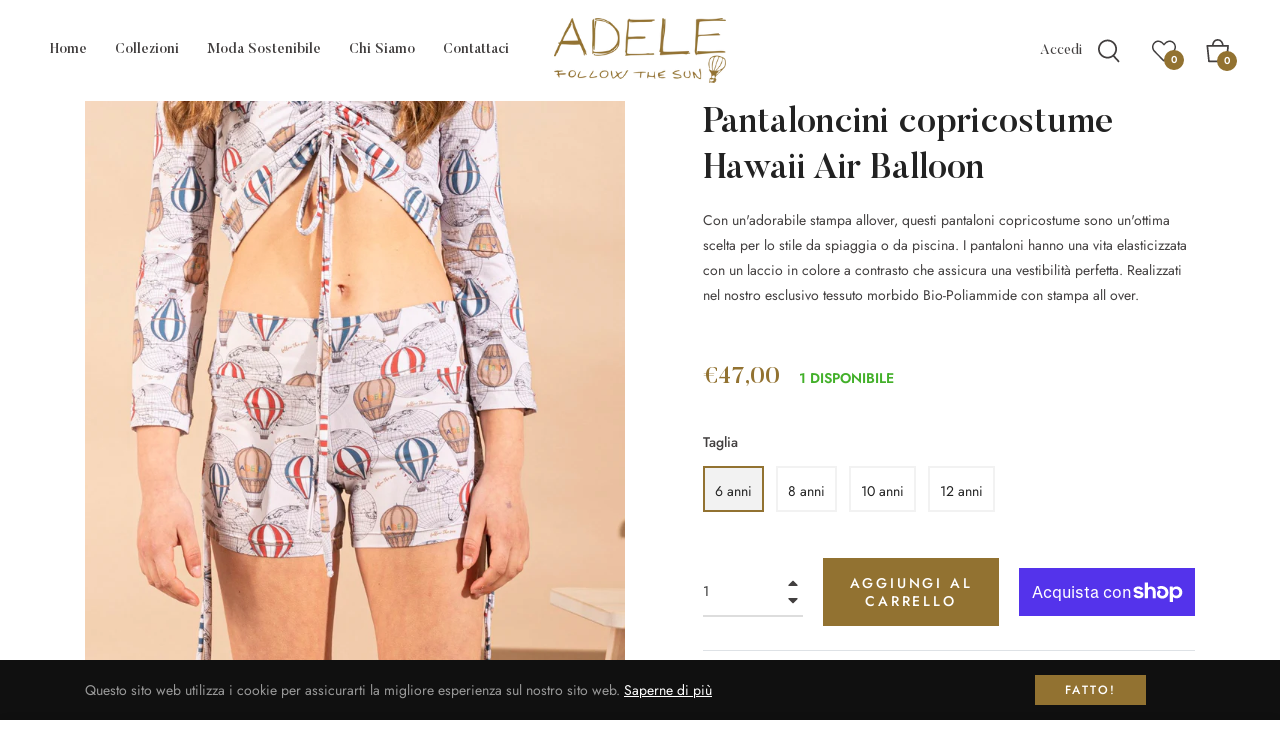

--- FILE ---
content_type: text/css
request_url: https://adelefollowthesun.com/cdn/shop/t/6/assets/theme.css?v=58648100547650000711696153288
body_size: 41369
content:
/** Shopify CDN: Minification failed

Line 12:1 Expected identifier but found "*"
Line 1777:1 Expected identifier but found "*"
Line 1919:1 Expected identifier but found "*"
Line 2922:4 Unexpected "@"
Line 3202:1 Expected identifier but found "*"
Line 5442:7 Expected ")" to end URL token

**/
.grid {
	*zoom: 1;
}

.grid:after {
	content: "";
	display: table;
	clear: both;
}

.grid {
	list-style: none;
	padding: 0;
	margin: 0 0 0 -20px;
}

.grid__item {
	float: left;
	padding-left: 20px;
	width: 100%;
	-ms-flex-preferred-size: auto !important;
	-webkit-flex-basis: auto !important;
	-moz-flex-basis: auto !important;
	flex-basis: auto !important;
}

.grid__item[class*="--push"] {
	position: relative;
}

.flex {
	display: -webkit-flex;
	display: -ms-flexbox;
	display: flex;
	width: 100%;
}

.flex__item {
	position: relative;
	-webkit-flex: 1 1 100%;
	-moz-flex: 1 1 100%;
	-ms-flex: 1 1 100%;
	flex: 1 1 100%;
	width: auto !important;
	min-width: 0;
}

.flex__item--fixed {
	-webkit-flex: 0 1 auto;
	-moz-flex: 0 1 auto;
	-ms-flex: 0 1 auto;
	flex: 0 1 auto;
}

.one-whole {
	width: 100%;
	-ms-flex-preferred-size: 100%;
	-webkit-flex-basis: 100%;
	-moz-flex-basis: 100%;
	flex-basis: 100%;
}

.one-half {
	width: 50%;
	-ms-flex-preferred-size: 50%;
	-webkit-flex-basis: 50%;
	-moz-flex-basis: 50%;
	flex-basis: 50%;
}

.one-third {
	width: 33.33333%;
	-ms-flex-preferred-size: 33.33333%;
	-webkit-flex-basis: 33.33333%;
	-moz-flex-basis: 33.33333%;
	flex-basis: 33.33333%;
}

.two-thirds {
	width: 66.66667%;
	-ms-flex-preferred-size: 66.66667%;
	-webkit-flex-basis: 66.66667%;
	-moz-flex-basis: 66.66667%;
	flex-basis: 66.66667%;
}

.one-quarter {
	width: 25%;
	-ms-flex-preferred-size: 25%;
	-webkit-flex-basis: 25%;
	-moz-flex-basis: 25%;
	flex-basis: 25%;
}

.two-quarters {
	width: 50%;
	-ms-flex-preferred-size: 50%;
	-webkit-flex-basis: 50%;
	-moz-flex-basis: 50%;
	flex-basis: 50%;
}

.three-quarters {
	width: 75%;
	-ms-flex-preferred-size: 75%;
	-webkit-flex-basis: 75%;
	-moz-flex-basis: 75%;
	flex-basis: 75%;
}

.one-fifth {
	width: 20%;
	-ms-flex-preferred-size: 20%;
	-webkit-flex-basis: 20%;
	-moz-flex-basis: 20%;
	flex-basis: 20%;
}

.two-fifths {
	width: 40%;
	-ms-flex-preferred-size: 40%;
	-webkit-flex-basis: 40%;
	-moz-flex-basis: 40%;
	flex-basis: 40%;
}

.three-fifths {
	width: 60%;
	-ms-flex-preferred-size: 60%;
	-webkit-flex-basis: 60%;
	-moz-flex-basis: 60%;
	flex-basis: 60%;
}

.four-fifths {
	width: 80%;
	-ms-flex-preferred-size: 80%;
	-webkit-flex-basis: 80%;
	-moz-flex-basis: 80%;
	flex-basis: 80%;
}

.one-sixth {
	width: 16.66667%;
	-ms-flex-preferred-size: 16.66667%;
	-webkit-flex-basis: 16.66667%;
	-moz-flex-basis: 16.66667%;
	flex-basis: 16.66667%;
}

.two-sixths {
	width: 33.33333%;
	-ms-flex-preferred-size: 33.33333%;
	-webkit-flex-basis: 33.33333%;
	-moz-flex-basis: 33.33333%;
	flex-basis: 33.33333%;
}

.three-sixths {
	width: 50%;
	-ms-flex-preferred-size: 50%;
	-webkit-flex-basis: 50%;
	-moz-flex-basis: 50%;
	flex-basis: 50%;
}

.four-sixths {
	width: 66.66667%;
	-ms-flex-preferred-size: 66.66667%;
	-webkit-flex-basis: 66.66667%;
	-moz-flex-basis: 66.66667%;
	flex-basis: 66.66667%;
}

.five-sixths {
	width: 83.33333%;
	-ms-flex-preferred-size: 83.33333%;
	-webkit-flex-basis: 83.33333%;
	-moz-flex-basis: 83.33333%;
	flex-basis: 83.33333%;
}

.one-eighth {
	width: 12.5%;
	-ms-flex-preferred-size: 12.5%;
	-webkit-flex-basis: 12.5%;
	-moz-flex-basis: 12.5%;
	flex-basis: 12.5%;
}

.two-eighths {
	width: 25%;
	-ms-flex-preferred-size: 25%;
	-webkit-flex-basis: 25%;
	-moz-flex-basis: 25%;
	flex-basis: 25%;
}

.three-eighths {
	width: 37.5%;
	-ms-flex-preferred-size: 37.5%;
	-webkit-flex-basis: 37.5%;
	-moz-flex-basis: 37.5%;
	flex-basis: 37.5%;
}

.four-eighths {
	width: 50%;
	-ms-flex-preferred-size: 50%;
	-webkit-flex-basis: 50%;
	-moz-flex-basis: 50%;
	flex-basis: 50%;
}

.five-eighths {
	width: 62.5%;
	-ms-flex-preferred-size: 62.5%;
	-webkit-flex-basis: 62.5%;
	-moz-flex-basis: 62.5%;
	flex-basis: 62.5%;
}

.six-eighths {
	width: 75%;
	-ms-flex-preferred-size: 75%;
	-webkit-flex-basis: 75%;
	-moz-flex-basis: 75%;
	flex-basis: 75%;
}

.seven-eighths {
	width: 87.5%;
	-ms-flex-preferred-size: 87.5%;
	-webkit-flex-basis: 87.5%;
	-moz-flex-basis: 87.5%;
	flex-basis: 87.5%;
}

.one-tenth {
	width: 10%;
	-ms-flex-preferred-size: 10%;
	-webkit-flex-basis: 10%;
	-moz-flex-basis: 10%;
	flex-basis: 10%;
}

.two-tenths {
	width: 20%;
	-ms-flex-preferred-size: 20%;
	-webkit-flex-basis: 20%;
	-moz-flex-basis: 20%;
	flex-basis: 20%;
}

.three-tenths {
	width: 30%;
	-ms-flex-preferred-size: 30%;
	-webkit-flex-basis: 30%;
	-moz-flex-basis: 30%;
	flex-basis: 30%;
}

.four-tenths {
	width: 40%;
	-ms-flex-preferred-size: 40%;
	-webkit-flex-basis: 40%;
	-moz-flex-basis: 40%;
	flex-basis: 40%;
}

.five-tenths {
	width: 50%;
	-ms-flex-preferred-size: 50%;
	-webkit-flex-basis: 50%;
	-moz-flex-basis: 50%;
	flex-basis: 50%;
}

.six-tenths {
	width: 60%;
	-ms-flex-preferred-size: 60%;
	-webkit-flex-basis: 60%;
	-moz-flex-basis: 60%;
	flex-basis: 60%;
}

.seven-tenths {
	width: 70%;
	-ms-flex-preferred-size: 70%;
	-webkit-flex-basis: 70%;
	-moz-flex-basis: 70%;
	flex-basis: 70%;
}

.eight-tenths {
	width: 80%;
	-ms-flex-preferred-size: 80%;
	-webkit-flex-basis: 80%;
	-moz-flex-basis: 80%;
	flex-basis: 80%;
}

.nine-tenths {
	width: 90%;
	-ms-flex-preferred-size: 90%;
	-webkit-flex-basis: 90%;
	-moz-flex-basis: 90%;
	flex-basis: 90%;
}

.one-twelfth {
	width: 8.33333%;
	-ms-flex-preferred-size: 8.33333%;
	-webkit-flex-basis: 8.33333%;
	-moz-flex-basis: 8.33333%;
	flex-basis: 8.33333%;
}

.two-twelfths {
	width: 16.66667%;
	-ms-flex-preferred-size: 16.66667%;
	-webkit-flex-basis: 16.66667%;
	-moz-flex-basis: 16.66667%;
	flex-basis: 16.66667%;
}

.three-twelfths {
	width: 25%;
	-ms-flex-preferred-size: 25%;
	-webkit-flex-basis: 25%;
	-moz-flex-basis: 25%;
	flex-basis: 25%;
}

.four-twelfths {
	width: 33.33333%;
	-ms-flex-preferred-size: 33.33333%;
	-webkit-flex-basis: 33.33333%;
	-moz-flex-basis: 33.33333%;
	flex-basis: 33.33333%;
}

.five-twelfths {
	width: 41.66667%;
	-ms-flex-preferred-size: 41.66667%;
	-webkit-flex-basis: 41.66667%;
	-moz-flex-basis: 41.66667%;
	flex-basis: 41.66667%;
}

.six-twelfths {
	width: 50%;
	-ms-flex-preferred-size: 50%;
	-webkit-flex-basis: 50%;
	-moz-flex-basis: 50%;
	flex-basis: 50%;
}

.seven-twelfths {
	width: 58.33333%;
	-ms-flex-preferred-size: 58.33333%;
	-webkit-flex-basis: 58.33333%;
	-moz-flex-basis: 58.33333%;
	flex-basis: 58.33333%;
}

.eight-twelfths {
	width: 66.66667%;
	-ms-flex-preferred-size: 66.66667%;
	-webkit-flex-basis: 66.66667%;
	-moz-flex-basis: 66.66667%;
	flex-basis: 66.66667%;
}

.nine-twelfths {
	width: 75%;
	-ms-flex-preferred-size: 75%;
	-webkit-flex-basis: 75%;
	-moz-flex-basis: 75%;
	flex-basis: 75%;
}

.ten-twelfths {
	width: 83.33333%;
	-ms-flex-preferred-size: 83.33333%;
	-webkit-flex-basis: 83.33333%;
	-moz-flex-basis: 83.33333%;
	flex-basis: 83.33333%;
}

.eleven-twelfths {
	width: 91.66667%;
	-ms-flex-preferred-size: 91.66667%;
	-webkit-flex-basis: 91.66667%;
	-moz-flex-basis: 91.66667%;
	flex-basis: 91.66667%;
}

.show {
	display: block !important;
}

.hide {
	display: none !important;
}

@media only screen and (max-width: 749px) {
	.small--one-whole {
		width: 100%;
		-ms-flex-preferred-size: 100%;
		-webkit-flex-basis: 100%;
		-moz-flex-basis: 100%;
		flex-basis: 100%;
	}

	.small--one-half {
		width: 50%;
		-ms-flex-preferred-size: 50%;
		-webkit-flex-basis: 50%;
		-moz-flex-basis: 50%;
		flex-basis: 50%;
	}

	.small--one-third {
		width: 33.33333%;
		-ms-flex-preferred-size: 33.33333%;
		-webkit-flex-basis: 33.33333%;
		-moz-flex-basis: 33.33333%;
		flex-basis: 33.33333%;
	}

	.small--two-thirds {
		width: 66.66667%;
		-ms-flex-preferred-size: 66.66667%;
		-webkit-flex-basis: 66.66667%;
		-moz-flex-basis: 66.66667%;
		flex-basis: 66.66667%;
	}

	.small--one-quarter {
		width: 25%;
		-ms-flex-preferred-size: 25%;
		-webkit-flex-basis: 25%;
		-moz-flex-basis: 25%;
		flex-basis: 25%;
	}

	.small--two-quarters {
		width: 50%;
		-ms-flex-preferred-size: 50%;
		-webkit-flex-basis: 50%;
		-moz-flex-basis: 50%;
		flex-basis: 50%;
	}

	.small--three-quarters {
		width: 75%;
		-ms-flex-preferred-size: 75%;
		-webkit-flex-basis: 75%;
		-moz-flex-basis: 75%;
		flex-basis: 75%;
	}

	.small--one-fifth {
		width: 20%;
		-ms-flex-preferred-size: 20%;
		-webkit-flex-basis: 20%;
		-moz-flex-basis: 20%;
		flex-basis: 20%;
	}

	.small--two-fifths {
		width: 40%;
		-ms-flex-preferred-size: 40%;
		-webkit-flex-basis: 40%;
		-moz-flex-basis: 40%;
		flex-basis: 40%;
	}

	.small--three-fifths {
		width: 60%;
		-ms-flex-preferred-size: 60%;
		-webkit-flex-basis: 60%;
		-moz-flex-basis: 60%;
		flex-basis: 60%;
	}

	.small--four-fifths {
		width: 80%;
		-ms-flex-preferred-size: 80%;
		-webkit-flex-basis: 80%;
		-moz-flex-basis: 80%;
		flex-basis: 80%;
	}

	.small--one-sixth {
		width: 16.66667%;
		-ms-flex-preferred-size: 16.66667%;
		-webkit-flex-basis: 16.66667%;
		-moz-flex-basis: 16.66667%;
		flex-basis: 16.66667%;
	}

	.small--two-sixths {
		width: 33.33333%;
		-ms-flex-preferred-size: 33.33333%;
		-webkit-flex-basis: 33.33333%;
		-moz-flex-basis: 33.33333%;
		flex-basis: 33.33333%;
	}

	.small--three-sixths {
		width: 50%;
		-ms-flex-preferred-size: 50%;
		-webkit-flex-basis: 50%;
		-moz-flex-basis: 50%;
		flex-basis: 50%;
	}

	.small--four-sixths {
		width: 66.66667%;
		-ms-flex-preferred-size: 66.66667%;
		-webkit-flex-basis: 66.66667%;
		-moz-flex-basis: 66.66667%;
		flex-basis: 66.66667%;
	}

	.small--five-sixths {
		width: 83.33333%;
		-ms-flex-preferred-size: 83.33333%;
		-webkit-flex-basis: 83.33333%;
		-moz-flex-basis: 83.33333%;
		flex-basis: 83.33333%;
	}

	.small--one-eighth {
		width: 12.5%;
		-ms-flex-preferred-size: 12.5%;
		-webkit-flex-basis: 12.5%;
		-moz-flex-basis: 12.5%;
		flex-basis: 12.5%;
	}

	.small--two-eighths {
		width: 25%;
		-ms-flex-preferred-size: 25%;
		-webkit-flex-basis: 25%;
		-moz-flex-basis: 25%;
		flex-basis: 25%;
	}

	.small--three-eighths {
		width: 37.5%;
		-ms-flex-preferred-size: 37.5%;
		-webkit-flex-basis: 37.5%;
		-moz-flex-basis: 37.5%;
		flex-basis: 37.5%;
	}

	.small--four-eighths {
		width: 50%;
		-ms-flex-preferred-size: 50%;
		-webkit-flex-basis: 50%;
		-moz-flex-basis: 50%;
		flex-basis: 50%;
	}

	.small--five-eighths {
		width: 62.5%;
		-ms-flex-preferred-size: 62.5%;
		-webkit-flex-basis: 62.5%;
		-moz-flex-basis: 62.5%;
		flex-basis: 62.5%;
	}

	.small--six-eighths {
		width: 75%;
		-ms-flex-preferred-size: 75%;
		-webkit-flex-basis: 75%;
		-moz-flex-basis: 75%;
		flex-basis: 75%;
	}

	.small--seven-eighths {
		width: 87.5%;
		-ms-flex-preferred-size: 87.5%;
		-webkit-flex-basis: 87.5%;
		-moz-flex-basis: 87.5%;
		flex-basis: 87.5%;
	}

	.small--one-tenth {
		width: 10%;
		-ms-flex-preferred-size: 10%;
		-webkit-flex-basis: 10%;
		-moz-flex-basis: 10%;
		flex-basis: 10%;
	}

	.small--two-tenths {
		width: 20%;
		-ms-flex-preferred-size: 20%;
		-webkit-flex-basis: 20%;
		-moz-flex-basis: 20%;
		flex-basis: 20%;
	}

	.small--three-tenths {
		width: 30%;
		-ms-flex-preferred-size: 30%;
		-webkit-flex-basis: 30%;
		-moz-flex-basis: 30%;
		flex-basis: 30%;
	}

	.small--four-tenths {
		width: 40%;
		-ms-flex-preferred-size: 40%;
		-webkit-flex-basis: 40%;
		-moz-flex-basis: 40%;
		flex-basis: 40%;
	}

	.small--five-tenths {
		width: 50%;
		-ms-flex-preferred-size: 50%;
		-webkit-flex-basis: 50%;
		-moz-flex-basis: 50%;
		flex-basis: 50%;
	}

	.small--six-tenths {
		width: 60%;
		-ms-flex-preferred-size: 60%;
		-webkit-flex-basis: 60%;
		-moz-flex-basis: 60%;
		flex-basis: 60%;
	}

	.small--seven-tenths {
		width: 70%;
		-ms-flex-preferred-size: 70%;
		-webkit-flex-basis: 70%;
		-moz-flex-basis: 70%;
		flex-basis: 70%;
	}

	.small--eight-tenths {
		width: 80%;
		-ms-flex-preferred-size: 80%;
		-webkit-flex-basis: 80%;
		-moz-flex-basis: 80%;
		flex-basis: 80%;
	}

	.small--nine-tenths {
		width: 90%;
		-ms-flex-preferred-size: 90%;
		-webkit-flex-basis: 90%;
		-moz-flex-basis: 90%;
		flex-basis: 90%;
	}

	.small--one-twelfth {
		width: 8.33333%;
		-ms-flex-preferred-size: 8.33333%;
		-webkit-flex-basis: 8.33333%;
		-moz-flex-basis: 8.33333%;
		flex-basis: 8.33333%;
	}

	.small--two-twelfths {
		width: 16.66667%;
		-ms-flex-preferred-size: 16.66667%;
		-webkit-flex-basis: 16.66667%;
		-moz-flex-basis: 16.66667%;
		flex-basis: 16.66667%;
	}

	.small--three-twelfths {
		width: 25%;
		-ms-flex-preferred-size: 25%;
		-webkit-flex-basis: 25%;
		-moz-flex-basis: 25%;
		flex-basis: 25%;
	}

	.small--four-twelfths {
		width: 33.33333%;
		-ms-flex-preferred-size: 33.33333%;
		-webkit-flex-basis: 33.33333%;
		-moz-flex-basis: 33.33333%;
		flex-basis: 33.33333%;
	}

	.small--five-twelfths {
		width: 41.66667%;
		-ms-flex-preferred-size: 41.66667%;
		-webkit-flex-basis: 41.66667%;
		-moz-flex-basis: 41.66667%;
		flex-basis: 41.66667%;
	}

	.small--six-twelfths {
		width: 50%;
		-ms-flex-preferred-size: 50%;
		-webkit-flex-basis: 50%;
		-moz-flex-basis: 50%;
		flex-basis: 50%;
	}

	.small--seven-twelfths {
		width: 58.33333%;
		-ms-flex-preferred-size: 58.33333%;
		-webkit-flex-basis: 58.33333%;
		-moz-flex-basis: 58.33333%;
		flex-basis: 58.33333%;
	}

	.small--eight-twelfths {
		width: 66.66667%;
		-ms-flex-preferred-size: 66.66667%;
		-webkit-flex-basis: 66.66667%;
		-moz-flex-basis: 66.66667%;
		flex-basis: 66.66667%;
	}

	.small--nine-twelfths {
		width: 75%;
		-ms-flex-preferred-size: 75%;
		-webkit-flex-basis: 75%;
		-moz-flex-basis: 75%;
		flex-basis: 75%;
	}

	.small--ten-twelfths {
		width: 83.33333%;
		-ms-flex-preferred-size: 83.33333%;
		-webkit-flex-basis: 83.33333%;
		-moz-flex-basis: 83.33333%;
		flex-basis: 83.33333%;
	}

	.small--eleven-twelfths {
		width: 91.66667%;
		-ms-flex-preferred-size: 91.66667%;
		-webkit-flex-basis: 91.66667%;
		-moz-flex-basis: 91.66667%;
		flex-basis: 91.66667%;
	}

	.grid--uniform .small--one-half:nth-child(2n + 1),
    .grid--uniform .small--one-third:nth-child(3n + 1),
    .grid--uniform .small--one-quarter:nth-child(4n + 1),
    .grid--uniform .small--one-fifth:nth-child(5n + 1),
    .grid--uniform .small--one-sixth:nth-child(6n + 1),
    .grid--uniform .small--two-sixths:nth-child(3n + 1),
    .grid--uniform .small--three-sixths:nth-child(2n + 1),
    .grid--uniform .small--two-eighths:nth-child(4n + 1),
    .grid--uniform .small--four-eighths:nth-child(2n + 1),
    .grid--uniform .small--five-tenths:nth-child(2n + 1),
    .grid--uniform .small--one-twelfth:nth-child(12n + 1),
    .grid--uniform .small--two-twelfths:nth-child(6n + 1),
    .grid--uniform .small--three-twelfths:nth-child(4n + 1),
    .grid--uniform .small--four-twelfths:nth-child(3n + 1),
    .grid--uniform .small--six-twelfths:nth-child(2n + 1) {
		clear: both;
	}

	.small--show {
		display: block !important;
	}

	.small--hide {
		display: none !important;
	}
}

@media only screen and (min-width: 750px) {
	.medium-up--one-whole {
		width: 100%;
		-ms-flex-preferred-size: 100%;
		-webkit-flex-basis: 100%;
		-moz-flex-basis: 100%;
		flex-basis: 100%;
	}

	.medium-up--one-half {
		width: 50%;
		-ms-flex-preferred-size: 50%;
		-webkit-flex-basis: 50%;
		-moz-flex-basis: 50%;
		flex-basis: 50%;
	}

	.medium-up--one-third {
		width: 33.33333%;
		-ms-flex-preferred-size: 33.33333%;
		-webkit-flex-basis: 33.33333%;
		-moz-flex-basis: 33.33333%;
		flex-basis: 33.33333%;
	}

	.medium-up--two-thirds {
		width: 66.66667%;
		-ms-flex-preferred-size: 66.66667%;
		-webkit-flex-basis: 66.66667%;
		-moz-flex-basis: 66.66667%;
		flex-basis: 66.66667%;
	}

	.medium-up--one-quarter {
		width: 25%;
		-ms-flex-preferred-size: 25%;
		-webkit-flex-basis: 25%;
		-moz-flex-basis: 25%;
		flex-basis: 25%;
	}

	.medium-up--two-quarters {
		width: 50%;
		-ms-flex-preferred-size: 50%;
		-webkit-flex-basis: 50%;
		-moz-flex-basis: 50%;
		flex-basis: 50%;
	}

	.medium-up--three-quarters {
		width: 75%;
		-ms-flex-preferred-size: 75%;
		-webkit-flex-basis: 75%;
		-moz-flex-basis: 75%;
		flex-basis: 75%;
	}

	.medium-up--one-fifth {
		width: 20%;
		-ms-flex-preferred-size: 20%;
		-webkit-flex-basis: 20%;
		-moz-flex-basis: 20%;
		flex-basis: 20%;
	}

	.medium-up--two-fifths {
		width: 40%;
		-ms-flex-preferred-size: 40%;
		-webkit-flex-basis: 40%;
		-moz-flex-basis: 40%;
		flex-basis: 40%;
	}

	.medium-up--three-fifths {
		width: 60%;
		-ms-flex-preferred-size: 60%;
		-webkit-flex-basis: 60%;
		-moz-flex-basis: 60%;
		flex-basis: 60%;
	}

	.medium-up--four-fifths {
		width: 80%;
		-ms-flex-preferred-size: 80%;
		-webkit-flex-basis: 80%;
		-moz-flex-basis: 80%;
		flex-basis: 80%;
	}

	.medium-up--one-sixth {
		width: 16.66667%;
		-ms-flex-preferred-size: 16.66667%;
		-webkit-flex-basis: 16.66667%;
		-moz-flex-basis: 16.66667%;
		flex-basis: 16.66667%;
	}

	.medium-up--two-sixths {
		width: 33.33333%;
		-ms-flex-preferred-size: 33.33333%;
		-webkit-flex-basis: 33.33333%;
		-moz-flex-basis: 33.33333%;
		flex-basis: 33.33333%;
	}

	.medium-up--three-sixths {
		width: 50%;
		-ms-flex-preferred-size: 50%;
		-webkit-flex-basis: 50%;
		-moz-flex-basis: 50%;
		flex-basis: 50%;
	}

	.medium-up--four-sixths {
		width: 66.66667%;
		-ms-flex-preferred-size: 66.66667%;
		-webkit-flex-basis: 66.66667%;
		-moz-flex-basis: 66.66667%;
		flex-basis: 66.66667%;
	}

	.medium-up--five-sixths {
		width: 83.33333%;
		-ms-flex-preferred-size: 83.33333%;
		-webkit-flex-basis: 83.33333%;
		-moz-flex-basis: 83.33333%;
		flex-basis: 83.33333%;
	}

	.medium-up--one-eighth {
		width: 12.5%;
		-ms-flex-preferred-size: 12.5%;
		-webkit-flex-basis: 12.5%;
		-moz-flex-basis: 12.5%;
		flex-basis: 12.5%;
	}

	.medium-up--two-eighths {
		width: 25%;
		-ms-flex-preferred-size: 25%;
		-webkit-flex-basis: 25%;
		-moz-flex-basis: 25%;
		flex-basis: 25%;
	}

	.medium-up--three-eighths {
		width: 37.5%;
		-ms-flex-preferred-size: 37.5%;
		-webkit-flex-basis: 37.5%;
		-moz-flex-basis: 37.5%;
		flex-basis: 37.5%;
	}

	.medium-up--four-eighths {
		width: 50%;
		-ms-flex-preferred-size: 50%;
		-webkit-flex-basis: 50%;
		-moz-flex-basis: 50%;
		flex-basis: 50%;
	}

	.medium-up--five-eighths {
		width: 62.5%;
		-ms-flex-preferred-size: 62.5%;
		-webkit-flex-basis: 62.5%;
		-moz-flex-basis: 62.5%;
		flex-basis: 62.5%;
	}

	.medium-up--six-eighths {
		width: 75%;
		-ms-flex-preferred-size: 75%;
		-webkit-flex-basis: 75%;
		-moz-flex-basis: 75%;
		flex-basis: 75%;
	}

	.medium-up--seven-eighths {
		width: 87.5%;
		-ms-flex-preferred-size: 87.5%;
		-webkit-flex-basis: 87.5%;
		-moz-flex-basis: 87.5%;
		flex-basis: 87.5%;
	}

	.medium-up--one-tenth {
		width: 10%;
		-ms-flex-preferred-size: 10%;
		-webkit-flex-basis: 10%;
		-moz-flex-basis: 10%;
		flex-basis: 10%;
	}

	.medium-up--two-tenths {
		width: 20%;
		-ms-flex-preferred-size: 20%;
		-webkit-flex-basis: 20%;
		-moz-flex-basis: 20%;
		flex-basis: 20%;
	}

	.medium-up--three-tenths {
		width: 30%;
		-ms-flex-preferred-size: 30%;
		-webkit-flex-basis: 30%;
		-moz-flex-basis: 30%;
		flex-basis: 30%;
	}

	.medium-up--four-tenths {
		width: 40%;
		-ms-flex-preferred-size: 40%;
		-webkit-flex-basis: 40%;
		-moz-flex-basis: 40%;
		flex-basis: 40%;
	}

	.medium-up--five-tenths {
		width: 50%;
		-ms-flex-preferred-size: 50%;
		-webkit-flex-basis: 50%;
		-moz-flex-basis: 50%;
		flex-basis: 50%;
	}

	.medium-up--six-tenths {
		width: 60%;
		-ms-flex-preferred-size: 60%;
		-webkit-flex-basis: 60%;
		-moz-flex-basis: 60%;
		flex-basis: 60%;
	}

	.medium-up--seven-tenths {
		width: 70%;
		-ms-flex-preferred-size: 70%;
		-webkit-flex-basis: 70%;
		-moz-flex-basis: 70%;
		flex-basis: 70%;
	}

	.medium-up--eight-tenths {
		width: 80%;
		-ms-flex-preferred-size: 80%;
		-webkit-flex-basis: 80%;
		-moz-flex-basis: 80%;
		flex-basis: 80%;
	}

	.medium-up--nine-tenths {
		width: 90%;
		-ms-flex-preferred-size: 90%;
		-webkit-flex-basis: 90%;
		-moz-flex-basis: 90%;
		flex-basis: 90%;
	}

	.medium-up--one-twelfth {
		width: 8.33333%;
		-ms-flex-preferred-size: 8.33333%;
		-webkit-flex-basis: 8.33333%;
		-moz-flex-basis: 8.33333%;
		flex-basis: 8.33333%;
	}

	.medium-up--two-twelfths {
		width: 16.66667%;
		-ms-flex-preferred-size: 16.66667%;
		-webkit-flex-basis: 16.66667%;
		-moz-flex-basis: 16.66667%;
		flex-basis: 16.66667%;
	}

	.medium-up--three-twelfths {
		width: 25%;
		-ms-flex-preferred-size: 25%;
		-webkit-flex-basis: 25%;
		-moz-flex-basis: 25%;
		flex-basis: 25%;
	}

	.medium-up--four-twelfths {
		width: 33.33333%;
		-ms-flex-preferred-size: 33.33333%;
		-webkit-flex-basis: 33.33333%;
		-moz-flex-basis: 33.33333%;
		flex-basis: 33.33333%;
	}

	.medium-up--five-twelfths {
		width: 41.66667%;
		-ms-flex-preferred-size: 41.66667%;
		-webkit-flex-basis: 41.66667%;
		-moz-flex-basis: 41.66667%;
		flex-basis: 41.66667%;
	}

	.medium-up--six-twelfths {
		width: 50%;
		-ms-flex-preferred-size: 50%;
		-webkit-flex-basis: 50%;
		-moz-flex-basis: 50%;
		flex-basis: 50%;
	}

	.medium-up--seven-twelfths {
		width: 58.33333%;
		-ms-flex-preferred-size: 58.33333%;
		-webkit-flex-basis: 58.33333%;
		-moz-flex-basis: 58.33333%;
		flex-basis: 58.33333%;
	}

	.medium-up--eight-twelfths {
		width: 66.66667%;
		-ms-flex-preferred-size: 66.66667%;
		-webkit-flex-basis: 66.66667%;
		-moz-flex-basis: 66.66667%;
		flex-basis: 66.66667%;
	}

	.medium-up--nine-twelfths {
		width: 75%;
		-ms-flex-preferred-size: 75%;
		-webkit-flex-basis: 75%;
		-moz-flex-basis: 75%;
		flex-basis: 75%;
	}

	.medium-up--ten-twelfths {
		width: 83.33333%;
		-ms-flex-preferred-size: 83.33333%;
		-webkit-flex-basis: 83.33333%;
		-moz-flex-basis: 83.33333%;
		flex-basis: 83.33333%;
	}

	.medium-up--eleven-twelfths {
		width: 91.66667%;
		-ms-flex-preferred-size: 91.66667%;
		-webkit-flex-basis: 91.66667%;
		-moz-flex-basis: 91.66667%;
		flex-basis: 91.66667%;
	}

	.grid--uniform .medium-up--one-half:nth-child(2n + 1),
    .grid--uniform .medium-up--one-third:nth-child(3n + 1),
    .grid--uniform .medium-up--one-quarter:nth-child(4n + 1),
    .grid--uniform .medium-up--one-fifth:nth-child(5n + 1),
    .grid--uniform .medium-up--one-sixth:nth-child(6n + 1),
    .grid--uniform .medium-up--two-sixths:nth-child(3n + 1),
    .grid--uniform .medium-up--three-sixths:nth-child(2n + 1),
    .grid--uniform .medium-up--two-eighths:nth-child(4n + 1),
    .grid--uniform .medium-up--four-eighths:nth-child(2n + 1),
    .grid--uniform .medium-up--five-tenths:nth-child(2n + 1),
    .grid--uniform .medium-up--one-twelfth:nth-child(12n + 1),
    .grid--uniform .medium-up--two-twelfths:nth-child(6n + 1),
    .grid--uniform .medium-up--three-twelfths:nth-child(4n + 1),
    .grid--uniform .medium-up--four-twelfths:nth-child(3n + 1),
    .grid--uniform .medium-up--six-twelfths:nth-child(2n + 1) {
		clear: both;
	}

	.medium-up--show {
		display: block !important;
	}

	.medium-up--hide {
		display: none !important;
	}
}

@media only screen and (min-width: 990px) {
	.large-up--one-whole {
		width: 100%;
		-ms-flex-preferred-size: 100%;
		-webkit-flex-basis: 100%;
		-moz-flex-basis: 100%;
		flex-basis: 100%;
	}

	.large-up--one-half {
		width: 50%;
		-ms-flex-preferred-size: 50%;
		-webkit-flex-basis: 50%;
		-moz-flex-basis: 50%;
		flex-basis: 50%;
	}

	.large-up--one-third {
		width: 33.33333%;
		-ms-flex-preferred-size: 33.33333%;
		-webkit-flex-basis: 33.33333%;
		-moz-flex-basis: 33.33333%;
		flex-basis: 33.33333%;
	}

	.large-up--two-thirds {
		width: 66.66667%;
		-ms-flex-preferred-size: 66.66667%;
		-webkit-flex-basis: 66.66667%;
		-moz-flex-basis: 66.66667%;
		flex-basis: 66.66667%;
	}

	.large-up--one-quarter {
		width: 25%;
		-ms-flex-preferred-size: 25%;
		-webkit-flex-basis: 25%;
		-moz-flex-basis: 25%;
		flex-basis: 25%;
	}

	.large-up--two-quarters {
		width: 50%;
		-ms-flex-preferred-size: 50%;
		-webkit-flex-basis: 50%;
		-moz-flex-basis: 50%;
		flex-basis: 50%;
	}

	.large-up--three-quarters {
		width: 75%;
		-ms-flex-preferred-size: 75%;
		-webkit-flex-basis: 75%;
		-moz-flex-basis: 75%;
		flex-basis: 75%;
	}

	.large-up--one-fifth {
		width: 20%;
		-ms-flex-preferred-size: 20%;
		-webkit-flex-basis: 20%;
		-moz-flex-basis: 20%;
		flex-basis: 20%;
	}

	.large-up--two-fifths {
		width: 40%;
		-ms-flex-preferred-size: 40%;
		-webkit-flex-basis: 40%;
		-moz-flex-basis: 40%;
		flex-basis: 40%;
	}

	.large-up--three-fifths {
		width: 60%;
		-ms-flex-preferred-size: 60%;
		-webkit-flex-basis: 60%;
		-moz-flex-basis: 60%;
		flex-basis: 60%;
	}

	.large-up--four-fifths {
		width: 80%;
		-ms-flex-preferred-size: 80%;
		-webkit-flex-basis: 80%;
		-moz-flex-basis: 80%;
		flex-basis: 80%;
	}

	.large-up--one-sixth {
		width: 16.66667%;
		-ms-flex-preferred-size: 16.66667%;
		-webkit-flex-basis: 16.66667%;
		-moz-flex-basis: 16.66667%;
		flex-basis: 16.66667%;
	}

	.large-up--two-sixths {
		width: 33.33333%;
		-ms-flex-preferred-size: 33.33333%;
		-webkit-flex-basis: 33.33333%;
		-moz-flex-basis: 33.33333%;
		flex-basis: 33.33333%;
	}

	.large-up--three-sixths {
		width: 50%;
		-ms-flex-preferred-size: 50%;
		-webkit-flex-basis: 50%;
		-moz-flex-basis: 50%;
		flex-basis: 50%;
	}

	.large-up--four-sixths {
		width: 66.66667%;
		-ms-flex-preferred-size: 66.66667%;
		-webkit-flex-basis: 66.66667%;
		-moz-flex-basis: 66.66667%;
		flex-basis: 66.66667%;
	}

	.large-up--five-sixths {
		width: 83.33333%;
		-ms-flex-preferred-size: 83.33333%;
		-webkit-flex-basis: 83.33333%;
		-moz-flex-basis: 83.33333%;
		flex-basis: 83.33333%;
	}

	.large-up--one-eighth {
		width: 12.5%;
		-ms-flex-preferred-size: 12.5%;
		-webkit-flex-basis: 12.5%;
		-moz-flex-basis: 12.5%;
		flex-basis: 12.5%;
	}

	.large-up--two-eighths {
		width: 25%;
		-ms-flex-preferred-size: 25%;
		-webkit-flex-basis: 25%;
		-moz-flex-basis: 25%;
		flex-basis: 25%;
	}

	.large-up--three-eighths {
		width: 37.5%;
		-ms-flex-preferred-size: 37.5%;
		-webkit-flex-basis: 37.5%;
		-moz-flex-basis: 37.5%;
		flex-basis: 37.5%;
	}

	.large-up--four-eighths {
		width: 50%;
		-ms-flex-preferred-size: 50%;
		-webkit-flex-basis: 50%;
		-moz-flex-basis: 50%;
		flex-basis: 50%;
	}

	.large-up--five-eighths {
		width: 62.5%;
		-ms-flex-preferred-size: 62.5%;
		-webkit-flex-basis: 62.5%;
		-moz-flex-basis: 62.5%;
		flex-basis: 62.5%;
	}

	.large-up--six-eighths {
		width: 75%;
		-ms-flex-preferred-size: 75%;
		-webkit-flex-basis: 75%;
		-moz-flex-basis: 75%;
		flex-basis: 75%;
	}

	.large-up--seven-eighths {
		width: 87.5%;
		-ms-flex-preferred-size: 87.5%;
		-webkit-flex-basis: 87.5%;
		-moz-flex-basis: 87.5%;
		flex-basis: 87.5%;
	}

	.large-up--one-tenth {
		width: 10%;
		-ms-flex-preferred-size: 10%;
		-webkit-flex-basis: 10%;
		-moz-flex-basis: 10%;
		flex-basis: 10%;
	}

	.large-up--two-tenths {
		width: 20%;
		-ms-flex-preferred-size: 20%;
		-webkit-flex-basis: 20%;
		-moz-flex-basis: 20%;
		flex-basis: 20%;
	}

	.large-up--three-tenths {
		width: 30%;
		-ms-flex-preferred-size: 30%;
		-webkit-flex-basis: 30%;
		-moz-flex-basis: 30%;
		flex-basis: 30%;
	}

	.large-up--four-tenths {
		width: 40%;
		-ms-flex-preferred-size: 40%;
		-webkit-flex-basis: 40%;
		-moz-flex-basis: 40%;
		flex-basis: 40%;
	}

	.large-up--five-tenths {
		width: 50%;
		-ms-flex-preferred-size: 50%;
		-webkit-flex-basis: 50%;
		-moz-flex-basis: 50%;
		flex-basis: 50%;
	}

	.large-up--six-tenths {
		width: 60%;
		-ms-flex-preferred-size: 60%;
		-webkit-flex-basis: 60%;
		-moz-flex-basis: 60%;
		flex-basis: 60%;
	}

	.large-up--seven-tenths {
		width: 70%;
		-ms-flex-preferred-size: 70%;
		-webkit-flex-basis: 70%;
		-moz-flex-basis: 70%;
		flex-basis: 70%;
	}

	.large-up--eight-tenths {
		width: 80%;
		-ms-flex-preferred-size: 80%;
		-webkit-flex-basis: 80%;
		-moz-flex-basis: 80%;
		flex-basis: 80%;
	}

	.large-up--nine-tenths {
		width: 90%;
		-ms-flex-preferred-size: 90%;
		-webkit-flex-basis: 90%;
		-moz-flex-basis: 90%;
		flex-basis: 90%;
	}

	.large-up--one-twelfth {
		width: 8.33333%;
		-ms-flex-preferred-size: 8.33333%;
		-webkit-flex-basis: 8.33333%;
		-moz-flex-basis: 8.33333%;
		flex-basis: 8.33333%;
	}

	.large-up--two-twelfths {
		width: 16.66667%;
		-ms-flex-preferred-size: 16.66667%;
		-webkit-flex-basis: 16.66667%;
		-moz-flex-basis: 16.66667%;
		flex-basis: 16.66667%;
	}

	.large-up--three-twelfths {
		width: 25%;
		-ms-flex-preferred-size: 25%;
		-webkit-flex-basis: 25%;
		-moz-flex-basis: 25%;
		flex-basis: 25%;
	}

	.large-up--four-twelfths {
		width: 33.33333%;
		-ms-flex-preferred-size: 33.33333%;
		-webkit-flex-basis: 33.33333%;
		-moz-flex-basis: 33.33333%;
		flex-basis: 33.33333%;
	}

	.large-up--five-twelfths {
		width: 41.66667%;
		-ms-flex-preferred-size: 41.66667%;
		-webkit-flex-basis: 41.66667%;
		-moz-flex-basis: 41.66667%;
		flex-basis: 41.66667%;
	}

	.large-up--six-twelfths {
		width: 50%;
		-ms-flex-preferred-size: 50%;
		-webkit-flex-basis: 50%;
		-moz-flex-basis: 50%;
		flex-basis: 50%;
	}

	.large-up--seven-twelfths {
		width: 58.33333%;
		-ms-flex-preferred-size: 58.33333%;
		-webkit-flex-basis: 58.33333%;
		-moz-flex-basis: 58.33333%;
		flex-basis: 58.33333%;
	}

	.large-up--eight-twelfths {
		width: 66.66667%;
		-ms-flex-preferred-size: 66.66667%;
		-webkit-flex-basis: 66.66667%;
		-moz-flex-basis: 66.66667%;
		flex-basis: 66.66667%;
	}

	.large-up--nine-twelfths {
		width: 75%;
		-ms-flex-preferred-size: 75%;
		-webkit-flex-basis: 75%;
		-moz-flex-basis: 75%;
		flex-basis: 75%;
	}

	.large-up--ten-twelfths {
		width: 83.33333%;
		-ms-flex-preferred-size: 83.33333%;
		-webkit-flex-basis: 83.33333%;
		-moz-flex-basis: 83.33333%;
		flex-basis: 83.33333%;
	}

	.large-up--eleven-twelfths {
		width: 91.66667%;
		-ms-flex-preferred-size: 91.66667%;
		-webkit-flex-basis: 91.66667%;
		-moz-flex-basis: 91.66667%;
		flex-basis: 91.66667%;
	}

	.grid--uniform .large-up--one-half:nth-child(2n + 1),
    .grid--uniform .large-up--one-third:nth-child(3n + 1),
    .grid--uniform .large-up--one-quarter:nth-child(4n + 1),
    .grid--uniform .large-up--one-fifth:nth-child(5n + 1),
    .grid--uniform .large-up--one-sixth:nth-child(6n + 1),
    .grid--uniform .large-up--two-sixths:nth-child(3n + 1),
    .grid--uniform .large-up--three-sixths:nth-child(2n + 1),
    .grid--uniform .large-up--two-eighths:nth-child(4n + 1),
    .grid--uniform .large-up--four-eighths:nth-child(2n + 1),
    .grid--uniform .large-up--five-tenths:nth-child(2n + 1),
    .grid--uniform .large-up--one-twelfth:nth-child(12n + 1),
    .grid--uniform .large-up--two-twelfths:nth-child(6n + 1),
    .grid--uniform .large-up--three-twelfths:nth-child(4n + 1),
    .grid--uniform .large-up--four-twelfths:nth-child(3n + 1),
    .grid--uniform .large-up--six-twelfths:nth-child(2n + 1) {
		clear: both;
	}

	.large-up--show {
		display: block !important;
	}

	.large-up--hide {
		display: none !important;
	}
}

@media only screen and (min-width: 750px) {
	.medium-up--push-one-half {
		left: 50%;
	}

	.medium-up--push-one-third {
		left: 33.33333%;
	}

	.medium-up--push-two-thirds {
		left: 66.66667%;
	}

	.medium-up--push-one-quarter {
		left: 25%;
	}

	.medium-up--push-two-quarters {
		left: 50%;
	}

	.medium-up--push-three-quarters {
		left: 75%;
	}

	.medium-up--push-one-fifth {
		left: 20%;
	}

	.medium-up--push-two-fifths {
		left: 40%;
	}

	.medium-up--push-three-fifths {
		left: 60%;
	}

	.medium-up--push-four-fifths {
		left: 80%;
	}

	.medium-up--push-one-sixth {
		left: 16.66667%;
	}

	.medium-up--push-two-sixths {
		left: 33.33333%;
	}

	.medium-up--push-three-sixths {
		left: 50%;
	}

	.medium-up--push-four-sixths {
		left: 66.66667%;
	}

	.medium-up--push-five-sixths {
		left: 83.33333%;
	}

	.medium-up--push-one-eighth {
		left: 12.5%;
	}

	.medium-up--push-two-eighths {
		left: 25%;
	}

	.medium-up--push-three-eighths {
		left: 37.5%;
	}

	.medium-up--push-four-eighths {
		left: 50%;
	}

	.medium-up--push-five-eighths {
		left: 62.5%;
	}

	.medium-up--push-six-eighths {
		left: 75%;
	}

	.medium-up--push-seven-eighths {
		left: 87.5%;
	}

	.medium-up--push-one-tenth {
		left: 10%;
	}

	.medium-up--push-two-tenths {
		left: 20%;
	}

	.medium-up--push-three-tenths {
		left: 30%;
	}

	.medium-up--push-four-tenths {
		left: 40%;
	}

	.medium-up--push-five-tenths {
		left: 50%;
	}

	.medium-up--push-six-tenths {
		left: 60%;
	}

	.medium-up--push-seven-tenths {
		left: 70%;
	}

	.medium-up--push-eight-tenths {
		left: 80%;
	}

	.medium-up--push-nine-tenths {
		left: 90%;
	}

	.medium-up--push-one-twelfth {
		left: 8.33333%;
	}

	.medium-up--push-two-twelfths {
		left: 16.66667%;
	}

	.medium-up--push-three-twelfths {
		left: 25%;
	}

	.medium-up--push-four-twelfths {
		left: 33.33333%;
	}

	.medium-up--push-five-twelfths {
		left: 41.66667%;
	}

	.medium-up--push-six-twelfths {
		left: 50%;
	}

	.medium-up--push-seven-twelfths {
		left: 58.33333%;
	}

	.medium-up--push-eight-twelfths {
		left: 66.66667%;
	}

	.medium-up--push-nine-twelfths {
		left: 75%;
	}

	.medium-up--push-ten-twelfths {
		left: 83.33333%;
	}

	.medium-up--push-eleven-twelfths {
		left: 91.66667%;
	}
}
  /*============================================================================
   #Normalize
   Based on normalize.css v3.0.2 | MIT License | git.io/normalize
   ==============================================================================*/
*, *:before, *:after {
	box-sizing: border-box;
}

*:focus {
	outline: none;
}

body {
	margin: 0 !important;
	transition: opacity ease-out 1200ms;
}

body, input, textarea, button, select {
	-webkit-font-smoothing: antialiased;
	-webkit-text-size-adjust: 100%;
}

img {
	max-width: 100%;
	border: 0;
}

button, input, optgroup, select, textarea {
	color: inherit;
	font: inherit;
	margin: 0;
}

button[disabled], html input[disabled] {
	cursor: default;
}

button::-moz-focus-inner, [type="button"]::-moz-focus-inner, [type="reset"]::-moz-focus-inner, [type="submit"]::-moz-focus-inner {
	border-style: none;
	padding: 0;
}

button:-moz-focusring, [type="button"]:-moz-focusring, [type="reset"]:-moz-focusring, [type="submit"]:-moz-focusring {
	outline: 1px dotted ButtonText;
}

button:focus {
	outline: none;
}

input[type="search"] {
	-webkit-appearance: none;
	-moz-appearance: none;
}

table {
	border-collapse: collapse;
	border-spacing: 0;
}

td, th {
	padding: 0;
}

textarea {
	overflow: auto;
	-webkit-appearance: none;
	-moz-appearance: none;
}

[tabindex='-1']:focus {
	outline: none;
}
/*================ #Helper Classes ================*/
.clearfix {
	*zoom: 1;
}

.clearfix:after {
	content: '';
	display: table;
	clear: both;
}

.visually-hidden, .icon__fallback-text, .no-js .lazyload, .no-js .article__photo-wrapper, .no-js .image-content__image-wrapper {
	position: absolute !important;
	overflow: hidden;
	clip: rect(0 0 0 0);
	height: 1px;
	width: 1px;
	margin: -1px;
	padding: 0;
	border: 0;
}

.js-focus-hidden:focus {
	outline: none;
}

.outline-none {
	outline: 0;
}

.outline-none:hover, .outline-none:focus, .outline-none:active {
	outline: 0;
}

.box-shadow-none {
	box-shadow: none !important;
}

.box-shadow-none:hover, .box-shadow-none:focus, .box-shadow-none:active {
	box-shadow: none !important;
}
/*============================================================================ Skip to content button - Overrides .visually-hidden when focused ==============================================================================*/
.skip-link:focus {
	clip: auto;
	width: auto;
	height: auto;
	margin: 0;
	color: var(--color-body-text);
	background-color: var(--color-body);
	padding: var(--g-hgutter);
	z-index: 10000;
	transition: none;
}
/*================ #Basic Styles ================*/
body, html {
	background-color: var(--color-body);
}

.container, .container-fluid, .col, .col-1, .col-10, .col-11, .col-12, .col-2, .col-3, .col-4, .col-5, .col-6, .col-7, .col-8, .col-9, .col-auto, .col-lg, .col-lg-1, .col-lg-10, .col-lg-11, .col-lg-12, .col-lg-2, .col-lg-3, .col-lg-4, .col-lg-5, .col-lg-6, .col-lg-7, .col-lg-8, .col-lg-9, .col-lg-auto, .col-md, .col-md-1, .col-md-10, .col-md-11, .col-md-12, .col-md-2, .col-md-3, .col-md-4, .col-md-5, .col-md-6, .col-md-7, .col-md-8, .col-md-9, .col-md-auto, .col-sm, .col-sm-1, .col-sm-10, .col-sm-11, .col-sm-12, .col-sm-2, .col-sm-3, .col-sm-4, .col-sm-5, .col-sm-6, .col-sm-7, .col-sm-8, .col-sm-9, .col-sm-auto, .col-xl, .col-xl-1, .col-xl-10, .col-xl-11, .col-xl-12, .col-xl-2, .col-xl-3, .col-xl-4, .col-xl-5, .col-xl-6, .col-xl-7, .col-xl-8, .col-xl-9, .col-xl-auto, .col-2-4, .col-9-6, .col-sm-2-4, .col-sm-9-6, .col-md-2-4, .col-md-9-6, .col-lg-2-4, .col-lg-9-6 {
	padding-left: var(--g-hgutter);
	padding-right: var(--g-hgutter);
}

.container-fluid {
	padding: 0 20px;
}

@media only screen and (min-width: 990px) {
	.container-fluid {
		padding: 0 50px;
	}
}

@media only screen and (max-width: 989px) {
	.container {
		padding: 0 20px;
	}
}

.row {
	margin-right: calc(0px - var(--g-hgutter));
	margin-left: calc(0px - var(--g-hgutter));
}

.row.no-gutters {
	margin-right: 0;
	margin-left: 0;
}

.col-2-4, .col-9-6 {
	-ms-flex: 0 0 20%;
	flex: 0 0 20%;
	max-width: 20%;
}

.col-9-6 {
	-ms-flex: 0 0 80%;
	flex: 0 0 80%;
	max-width: 80%;
}

@media (min-width: 576px) {
	.col-sm-2-4 {
		-ms-flex: 0 0 20%;
		flex: 0 0 20%;
		max-width: 20%;
	}

	.col-sm-9-6 {
		-ms-flex: 0 0 80%;
		flex: 0 0 80%;
		max-width: 80%;
	}
}

@media (min-width: 768px) {
	.col-md-2-4 {
		-ms-flex: 0 0 20%;
		flex: 0 0 20%;
		max-width: 20%;
	}

	.col-md-9-6 {
		-ms-flex: 0 0 80%;
		flex: 0 0 80%;
		max-width: 80%;
	}
}

@media (min-width: 992px) {
	.col-lg-2-4 {
		-ms-flex: 0 0 20%;
		flex: 0 0 20%;
		max-width: 20%;
	}

	.col-lg-9-6 {
		-ms-flex: 0 0 80%;
		flex: 0 0 80%;
		max-width: 80%;
	}
}

.page-width {
	*zoom: 1;
	max-width: 1180px;
	margin: 0 auto;
	padding: 0 20px;
}

.page-width:after {
	content: '';
	display: table;
	clear: both;
}

@media only screen and (min-width: 750px) {
	.page-width {
		padding: 0 var(--g-gutter);
	}
}
/*================ Typography ================*/
blockquote p + cite {
	margin-top: var(--g-hgutter);
}

blockquote cite {
	display: block;
}

blockquote cite:before {
	content: '\2014 \0020';
}

code, pre {
	font-family: Consolas, monospace;
	font-size: 1em;
}

pre {
	overflow: auto;
}

.blockquote {
	position: relative;
	font-size: 16px;
}
/*================ #Icons ================*/
svg, .icon, [class^=icon-] {
	display: inline-block;
	vertical-align: middle;
	width: 16px;
	height: 16px;
	font-size: 16px;
	fill: currentColor;
}

.no-svg svg, .no-svg .icon, .no-svg [class^=icon-] {
	display: none;
}

.iconx2 svg, .iconx2 .icon, .iconx2 [class^=icon-] {
	width: 25px;
	height: 25px;
	font-size: 25px;
}

.iconx3 svg, .iconx3 .icon, .iconx3 [class^=icon-] {
	width: 30px;
	height: 30px;
	font-size: 30px;
}

.iconx4 svg, .iconx4 .icon, .iconx4 [class^=icon-] {
	width: 35px;
	height: 35px;
	font-size: 35px;
}

.iconx5 svg, .iconx5 .icon, .iconx5 [class^=icon-] {
	width: 40px;
	height: 40px;
	font-size: 40px;
}

.iconx6 svg, .iconx6 .icon, .iconx6 [class^=icon-] {
	width: 45px;
	height: 45px;
	font-size: 45px;
}

.iconx7 svg, .iconx7 .icon, .iconx7 [class^=icon-] {
	width: 50px;
	height: 50px;
	font-size: 50px;
}

.iconx8 svg, .iconx8 .icon, .iconx8 [class^=icon-] {
	width: 55px;
	height: 55px;
	font-size: 55px;
}

.iconx9 svg, .iconx9 .icon, .iconx9 [class^=icon-] {
	width: 60px;
	height: 60px;
	font-size: 60px;
}

.iconx10 svg, .iconx10 .icon, .iconx10 [class^=icon-] {
	width: 65px;
	height: 65px;
	font-size: 65px;
}

.iconx11 svg, .iconx11 .icon, .iconx11 [class^=icon-] {
	width: 70px;
	height: 70px;
	font-size: 70px;
}

.iconx12 svg, .iconx12 .icon, .iconx12 [class^=icon-] {
	width: 75px;
	height: 75px;
	font-size: 75px;
}

.iconx13 svg, .iconx13 .icon, .iconx13 [class^=icon-] {
	width: 80px;
	height: 80px;
	font-size: 80px;
}

.iconx14 svg, .iconx14 .icon, .iconx14 [class^=icon-] {
	width: 85px;
	height: 85px;
	font-size: 85px;
}

.iconx15 svg, .iconx15 .icon, .iconx15 [class^=icon-] {
	width: 90px;
	height: 90px;
	font-size: 90px;
}

.no-svg .icon__fallback-text {
	position: static !important;
	overflow: inherit;
	clip: none;
	height: auto;
	width: auto;
	margin: 0;
}

svg.icon:not(.icon--full-color) circle, symbol.icon:not(.icon--full-color) circle, svg.icon:not(.icon--full-color) ellipse, symbol.icon:not(.icon--full-color) ellipse, svg.icon:not(.icon--full-color) g, symbol.icon:not(.icon--full-color) g, svg.icon:not(.icon--full-color) line, symbol.icon:not(.icon--full-color) line, svg.icon:not(.icon--full-color) path, symbol.icon:not(.icon--full-color) path, svg.icon:not(.icon--full-color) polygon, symbol.icon:not(.icon--full-color) polygon, svg.icon:not(.icon--full-color) polyline, symbol.icon:not(.icon--full-color) polyline, svg.icon:not(.icon--full-color) rect, symbol.icon:not(.icon--full-color) rect {
	fill: inherit;
	stroke: inherit;
}
/*================ Global Lazyload ================*/
.lazyload, .lazyloading {
	opacity: 0.3;
}

.lazyloaded {
	opacity: 1;
	transition: opacity 0.2s;
}

img[data-sizes="auto"] {
	display: block;
	width: 100%;
}
/*================ Payment Icons ================*/
.payment-icons {
	-moz-user-select: none;
	-ms-user-select: none;
	-webkit-user-select: none;
	user-select: none;
	cursor: default;
}

.payment-icons li {
	margin-right: 5px;
}

.payment-icons .icon, .payment-icons [class^=icon-] {
	width: 38px;
	height: 24px;
}

.payment-icons .icon--wide {
	width: 55px;
}
/*================ #Lists ================*/
ul, ol {
	margin: 0;
	padding: 0;
}

ol {
	list-style: decimal;
}

.list-styled {
	padding-left: 30px;
}

.rtl .list-styled {
	padding-right: 30px;
	padding-left: inherit;
}

.list--inline {
	padding: 0;
	margin: 0;
}

.list--inline li {
	display: inline-block;
	margin-bottom: 0;
}

.text-center.rte ul, .text-center .rte ul, .text-center.rte ol, .text-center .rte ol {
	margin-left: 0;
	list-style-position: inside;
}
/*================ #Rich Text Editor ================*/
.rte__table-wrapper {
	max-width: 100%;
	overflow: auto;
	-webkit-overflow-scrolling: touch;
}
/*================ #Links and Buttons ================*/
.btn {
	cursor: pointer;
	border-radius: 0px;
}

.btn.focus, .btn:focus {
	box-shadow: none;
}

.btn-link {
	color: var(--g-main);
	text-decoration: none;
}

.btn-link:hover, .btn-link:active, .btn-link:focus {
	text-decoration: none;
	color: var(--color-btn-primary-active);
}

.btn-primary {
	border: 1px solid var(--g-main);
	background-color: var(--g-main);
	color: var(--color-btn-primary-text);
}

.btn-primary.disabled {
	border: 1px solid var(--g-main);
	background-color: var(--g-main);
	color: var(--color-btn-primary-text);
}

.btn-primary:hover, .btn-primary:active, .btn-primary:focus {
	background-color: var(--color-btn-primary-active) !important;
	color: var(--color-btn-primary-text) !important;
	border-color: var(--color-btn-primary-active) !important;
	box-shadow: none !important;
}

.btn-theme, .shopify-payment-button .shopify-payment-button__button--unbranded, .spr-summary-actions-newreview {
	z-index: 1;
}

.btn-theme.disabled, .shopify-payment-button .shopify-payment-button__button--unbranded.disabled, .spr-summary-actions-newreview.disabled {
	pointer-events: none;
}

.btn-theme, .shopify-payment-button .shopify-payment-button__button--unbranded, .spr-summary-actions-newreview, .rte .btn-theme, .rte .shopify-payment-button .shopify-payment-button__button--unbranded, .shopify-payment-button .rte .shopify-payment-button__button--unbranded, .rte .spr-summary-actions-newreview {
	padding: 16px 30px;
	display: inline-block;
	width: auto;
	text-decoration: none;
	text-align: center;
	vertical-align: middle;
	white-space: nowrap;
	cursor: pointer;
	border-radius: 0px;
	border: 1px solid transparent;
	text-transform: uppercase;
	-moz-user-select: none;
	-ms-user-select: none;
	-webkit-user-select: none;
	user-select: none;
	-webkit-appearance: none;
	-moz-appearance: none;
	appearance: none;
	font-size: var(--g-font-size-button);
	line-height: 18px;
	font-weight: var(--g-font-weight-button);
	background-color: var(--g-cta-button);
	color: var(--color-btn-primary-text);
	letter-spacing: var(--g-font-spacing-button);
	position: relative;
	border: none;
}

.btn-theme.btn-white, .shopify-payment-button .shopify-payment-button__button--unbranded.btn-white, .spr-summary-actions-newreview.btn-white, .rte .btn-theme.btn-white, .rte .shopify-payment-button .shopify-payment-button__button--unbranded.btn-white, .shopify-payment-button .rte .shopify-payment-button__button--unbranded.btn-white, .rte .spr-summary-actions-newreview.btn-white {
	background-color: #fff;
	color: var(--g-cta-button) !important;
}

.btn-theme:before, .shopify-payment-button .shopify-payment-button__button--unbranded:before, .spr-summary-actions-newreview:before, .rte .btn-theme:before, .rte .shopify-payment-button .shopify-payment-button__button--unbranded:before, .shopify-payment-button .rte .shopify-payment-button__button--unbranded:before, .rte .spr-summary-actions-newreview:before {
	content: '';
	background: var(--color-btn-primary-hover);
	height: 100%;
	width: 0;
	position: absolute;
	transition: 0.3s cubic-bezier(0.785, 0.135, 0.15, 0.86);
	top: 0;
	left: auto;
	right: 0;
	z-index: -1;
}

.btn-theme:hover, .shopify-payment-button .shopify-payment-button__button--unbranded:hover, .spr-summary-actions-newreview:hover, .rte .btn-theme:hover, .rte .shopify-payment-button .shopify-payment-button__button--unbranded:hover, .shopify-payment-button .rte .shopify-payment-button__button--unbranded:hover, .rte .spr-summary-actions-newreview:hover {
	color: var(--color-btn-primary-text) !important;
}

.btn-theme:hover:before, .shopify-payment-button .shopify-payment-button__button--unbranded:hover:before, .spr-summary-actions-newreview:hover:before, .rte .btn-theme:hover:before, .rte .shopify-payment-button .shopify-payment-button__button--unbranded:hover:before, .shopify-payment-button .rte .shopify-payment-button__button--unbranded:hover:before, .rte .spr-summary-actions-newreview:hover:before {
	width: 100%;
	right: auto;
	left: 0;
}

.btn-theme:active, .shopify-payment-button .shopify-payment-button__button--unbranded:active, .spr-summary-actions-newreview:active, .rte .btn-theme:active, .rte .shopify-payment-button .shopify-payment-button__button--unbranded:active, .shopify-payment-button .rte .shopify-payment-button__button--unbranded:active, .rte .spr-summary-actions-newreview:active, .btn-theme:focus, .shopify-payment-button .shopify-payment-button__button--unbranded:focus, .spr-summary-actions-newreview:focus, .rte .btn-theme:focus, .rte .shopify-payment-button .shopify-payment-button__button--unbranded:focus, .shopify-payment-button .rte .shopify-payment-button__button--unbranded:focus, .rte .spr-summary-actions-newreview:focus {
	background: var(--color-btn-primary-hover);
	color: var(--color-btn-primary-text);
	box-shadow: none;
}

.btn-theme[disabled], .shopify-payment-button .shopify-payment-button__button--unbranded[disabled], .spr-summary-actions-newreview[disabled], .rte .btn-theme[disabled], .rte .shopify-payment-button .shopify-payment-button__button--unbranded[disabled], .shopify-payment-button .rte .shopify-payment-button__button--unbranded[disabled], .rte .spr-summary-actions-newreview[disabled] {
	cursor: default;
	color: #757575;
	background-color: #d5d5d5;
}

.btn-theme[disabled]:before, .shopify-payment-button .shopify-payment-button__button--unbranded[disabled]:before, .spr-summary-actions-newreview[disabled]:before, .rte .btn-theme[disabled]:before, .rte .shopify-payment-button .shopify-payment-button__button--unbranded[disabled]:before, .shopify-payment-button .rte .shopify-payment-button__button--unbranded[disabled]:before, .rte .spr-summary-actions-newreview[disabled]:before {
	display: none;
}

.btn-theme[disabled]:hover, .shopify-payment-button .shopify-payment-button__button--unbranded[disabled]:hover, .spr-summary-actions-newreview[disabled]:hover, .rte .btn-theme[disabled]:hover, .rte .shopify-payment-button .shopify-payment-button__button--unbranded[disabled]:hover, .shopify-payment-button .rte .shopify-payment-button__button--unbranded[disabled]:hover, .rte .spr-summary-actions-newreview[disabled]:hover {
	color: #757575 !important;
}

.btn-theme .icon, .shopify-payment-button .shopify-payment-button__button--unbranded .icon, .spr-summary-actions-newreview .icon, .rte .btn-theme .icon, .rte .shopify-payment-button .shopify-payment-button__button--unbranded .icon, .shopify-payment-button .rte .shopify-payment-button__button--unbranded .icon, .rte .spr-summary-actions-newreview .icon, .btn-theme [class^=icon-], .shopify-payment-button .shopify-payment-button__button--unbranded [class^=icon-], .spr-summary-actions-newreview [class^=icon-], .rte .btn-theme [class^=icon-], .rte .shopify-payment-button .shopify-payment-button__button--unbranded [class^=icon-], .shopify-payment-button .rte .shopify-payment-button__button--unbranded [class^=icon-], .rte .spr-summary-actions-newreview [class^=icon-] {
	fill: currentColor;
	path: currentColor;
}

.btn-gradient {
	background: black;
   /* Old browsers */
	background: -moz-linear-gradient(top, black 0%, var(--color-accent) 100%);
   /* FF3.6+ */
	background: -webkit-gradient(linear, left top, left bottom, color-stop(0%, black), color-stop(100%, var(--color-accent)));
   /* Chrome,Safari4+ */
	background: -webkit-linear-gradient(top, black 0%, var(--color-accent) 100%);
   /* Chrome10+,Safari5.1+ */
	background: -o-linear-gradient(top, black 0%, var(--color-accent) 100%);
   /* Opera 11.10+ */
	background: -ms-linear-gradient(top, black 0%, var(--color-accent) 100%);
   /* IE10+ */
	background: linear-gradient(to bottom, black 0%, var(--color-accent) 100%);
   /* W3C */
	filter: progid:DXImageTransform.Microsoft.gradient(startColorstr='#ffffff', endColorstr='#000000',GradientType=0);
   /* IE6-9 */
	color: white;
	border: none;
}

.btn-gradient:hover {
	opacity: 0.8;
}
/*================ Force an input/button to look like a text link ================*/
.text-link {
	display: inline;
	border: 0 none;
	background: none;
	padding: 0;
	margin: 0;
}
/*================ #Tables ================*/
table {
	width: 100%;
	border-collapse: collapse;
	border-spacing: 0;
}

th {
	font-weight: bold;
}

th, td {
	text-align: left;
	border: 1px solid rgba(0, 0, 0, .1);
}
/*============================================================================ Responsive tables, defined with .responsive-table on table element. ==============================================================================*/
@media only screen and (max-width: 749px) {
	.responsive-table thead {
		display: none;
	}

	.responsive-table tr {
		display: block;
	}

	.responsive-table th, .responsive-table td {
		display: block;
		text-align: right;
		padding: var(--g-hgutter);
		margin: 0;
	}

	.responsive-table td:before {
		content: attr(data-label);
		float: left;
		text-align: center;
		font-size: var(--g-font-size);
		padding-right: 10px;
	}
}

.responsive-table__row {
	border-bottom: 1px solid rgba(0, 0, 0, .1);
}
/*================ #Images and Iframes ================*/
svg:not(:root) {
	overflow: hidden;
}

.video-wrapper {
	position: relative;
	overflow: hidden;
	max-width: 100%;
	padding-bottom: 56.25%;
	height: 0;
	height: auto;
}

.video-wrapper iframe {
	position: absolute;
	top: 0;
	left: 0;
	width: 100%;
	height: 100%;
}
/*================ Forms ================*/
@media only screen and (max-width: 989px) {
	input, select, textarea {
		font-size: calc(var(--g-font-size) + 2px);
	}
}

fieldset {
	border: 1px solid rgba(0, 0, 0, .1);
	margin: 0 0 var(--g-gutter);
	padding: var(--g-hgutter);
}

legend {
	border: 0;
	padding: 0;
}

button, input[type="submit"] {
	cursor: pointer;
}

input, textarea, select {
	border: 1px solid rgba(0, 0, 0, .1);
	border-radius: 0;
	max-width: 100%;
}

input:focus, textarea:focus, select:focus {
	border-color: #b6b6b6;
	outline: none;
}

input[disabled], textarea[disabled], select[disabled] {
	cursor: default;
	background-color: #d5d5d5;
	border-color: #757575;
}
/*================ Error styles ================*/
input.input--error, select.input--error, textarea.input--error {
	border-color: #ec523e;
	background-color: #ec523e;
	color: #ec523e;
}

select {
	-webkit-appearance: none;
	-moz-appearance: none;
	appearance: none;
	background-position: right center;
	background-image: url('//adelefollowthesun.com/cdn/shop/t/6/assets/ico-select.svg?v=23225122254905656951682345800');
	background-repeat: no-repeat;
	background-position: right 10px center;
	background-color: transparent;
	padding-right: 28px;
	text-indent: 0.01px;
	text-overflow: '';
	cursor: pointer;
}

optgroup {
	font-weight: bold;
}

option {
	color: #000;
	background-color: #fff;
}

select::-ms-expand {
	display: none;
}
/*================ Form labels ================*/
.label--hidden {
	position: absolute;
	height: 0;
	width: 0;
	margin-bottom: 0;
	overflow: hidden;
	clip: rect(1px, 1px, 1px, 1px);
}

label[for] {
	cursor: pointer;
}
/*================ Theme object ================*/
.is_stuck {
	padding-top: 30px;
}

.border-radius-0 {
	border-radius: 0 !important;
}

.text-body {
	color: var(--color-body-text) !important;
}

.text-theme {
	color: var(--g-main) !important;
}

.bg-theme {
	background-color: var(--g-main) !important;
}

.border-theme {
	border-color: var(--g-main) !important;
}

.text-hover-theme:hover, .text-theme-hover:hover {
	color: var(--g-main) !important;
}

.font-family-1 {
	font-family: var(--g-font-1) !important;
}
.font-family-2{
	font-family: var(--g-font-2) !important;
}

.font-family-2, .btn-theme, .shopify-payment-button .shopify-payment-button__button--unbranded, .spr-summary-actions-newreview, .rte .btn-theme, .rte .shopify-payment-button .shopify-payment-button__button--unbranded, .shopify-payment-button .rte .shopify-payment-button__button--unbranded, .rte .spr-summary-actions-newreview {
	font-family: var(--g-font-2);
}

.font-family-3 {
	font-family: var(--g-font-3) !important;
}

.fz {
	font-size: var(--g-font-size);
}

.fz-1 {
	font-size: calc(var(--g-font-size) + 1px);
}

.fz-2 {
	font-size: calc(var(--g-font-size) + 2px);
}

.fz-3 {
	font-size: calc(var(--g-font-size) + 3px);
}

.fz-4 {
	font-size: calc(var(--g-font-size) + 4px);
}

.fz-5 {
	font-size: calc(var(--g-font-size) + 5px);
}

.fz-6 {
	font-size: calc(var(--g-font-size) + 6px);
}

.fz-7 {
	font-size: calc(var(--g-font-size) + 7px);
}

.fz-8 {
	font-size: calc(var(--g-font-size) + 8px);
}

.fz-9 {
	font-size: calc(var(--g-font-size) + 9px);
}

.fz-10 {
	font-size: calc(var(--g-font-size) + 10px);
}

.fz-n1 {
	font-size: calc(var(--g-font-size) - 1px);
}

.fz-n2 {
	font-size: calc(var(--g-font-size) - 2px);
}

.fz-n3 {
	font-size: calc(var(--g-font-size) - 3px);
}

.fz-n4 {
	font-size: calc(var(--g-font-size) - 4px);
}

.fz-n5 {
	font-size: calc(var(--g-font-size) - 5px);
}

.transition {
	transition: all ease 0.45s;
}

.transition:before, .transition:after {
	transition: all ease 0.45s;
}

.position-absolute-100 {
	position: absolute;
	width: 100%;
	height: 100%;
	top: 0;
	left: 0;
	z-index: 1;
}

.rating {
	padding-left: 0;
	list-style: none;
}

.rating li {
	width: 16px;
	height: 16px;
	margin-right: 6px;
	display: inline-block;
}
.rating li svg{
	width: 16px;
	height: 16px;
}

.rating li.rated {
	
}
/*================ Hover image effect ================*/
.hv-image-brightness:hover img {
	-webkit-filter: brightness(0.5);
	filter: brightness(0.5);
}

.hv-image-sepia:hover img {
	-webkit-filter: sepia(1);
	filter: sepia(1);
}

.hv-image-grayscale img {
	-webkit-filter: grayscale(1);
	filter: grayscale(1);
}

.hv-image-grayscale:hover img {
	-webkit-filter: none;
	filter: none;
}

.hv-image-brightness-n img {
	-webkit-filter: brightness(0.5);
	filter: brightness(0.5);
}

.hv-image-brightness-n:hover img {
	-webkit-filter: brightness(1);
	filter: brightness(1);
}
/*================ Theme banner ================*/
.js-masonry .banner-theme {
	margin-bottom: 20px;
}

.banner-theme {
	position: relative;
	overflow: hidden;
}

.banner-theme img {
	width: 100%;
}

.banner-theme > a {
	position: absolute;
	top: 0;
	left: 0;
	width: 100%;
	height: 100%;
	z-index: 100;
	text-indent: 200%;
	white-space: nowrap;
	font-size: 0;
	opacity: 0;
}

.banner-theme figcaption div > * {
	transition-delay: 0.25s;
}
.banner-theme img{
	will-change: transform;
	transition: transform .6s cubic-bezier(0,.14,.19,1);
}
@media only screen and (min-width: 750px) {
	.banner-theme:hover img {
		-ms-transform: scale(1.07);
		-webkit-transform: scale(1.07);
		transform: scale(1.07);
	}
}

.banner-theme:hover .bg-des:before {
	width: 100%;
	right: auto;
	left: 0;
}

figcaption {
	position: relative;
}

figcaption .bg-des {
	position: absolute;
	top: 0;
	left: 0;
	width: 100%;
	height: 100%;
	z-index: 0;
}

figcaption .bg-des:before {
	content: '';
	background: transparent;
	height: 100%;
	width: 0;
	position: absolute;
	transition: 0.6s cubic-bezier(0.785, 0.135, 0.15, 0.86);
	top: 0;
	left: auto;
	right: 0;
	z-index: -1;
}

.banner-theme figcaption {
	position: absolute;
	width: 90%;
	max-width: 290px;
	align-items: center;
	z-index: 1;
}

@media only screen and (max-width: 989px) {
	.banner-theme figcaption {
		position: static;
		width: 100%;
		transform: translateY(0) !important;
		min-width: 100%;
	}

	.banner-theme figcaption .btn-underline-white {
		border-bottom-color: var(--g-cta-button) !important;
		color: var(--g-cta-button) !important;
	}
}

.banner-theme-top figcaption {
	top: 50px;
}

.banner-theme-mid figcaption {
	top: 50%;
	transform: translateY(-50%);
}

.banner-theme-bottom figcaption {
	bottom: 50px;
}

.banner-theme-left figcaption {
	left: 50px;
}

.banner-theme-center figcaption {
	left: 50%;
	margin-left: -145px;
}

.banner-theme-right figcaption {
	right: 50px;
}
/*================ Review ================*/
.spr-pagination-page {
	margin-right: 5px;
}

.rtl .spr-pagination-page {
	margin-left: 5px;
	margin-right: inherit;
}
/*================ Nav tabs ================*/
.nav-tabs.nav-tabs-1 {
	justify-content: center;
	border: none;
}

.nav-tabs.nav-tabs-1 li {
	padding: 0.5rem 1rem;
}

.nav-tabs.nav-tabs-1 .nav-link {
	color: var(--g-color-heading);
	border: none;
	border-bottom: 2px solid transparent;
	opacity: 0.3;
	padding: 0;
	background-color: transparent;
}

.nav-tabs.nav-tabs-1 .nav-link:focus, .nav-tabs.nav-tabs-1 .nav-link:hover, .nav-tabs.nav-tabs-1 .nav-link.active {
	opacity: 1;
	border-bottom-color: var(--g-color-heading);
}
/*================ Section heading ================*/
.section-title-1 {
	font-weight: 400;
	font-size: 54px;
	line-height: 120%;
}

@media only screen and (max-width: 749px) {
	.section-title-1 {
		font-size: 36px;
	}
}

.section-title-1 > span {
	position: relative;
}

.section-title-0 {
	font-size: 34px;
	font-weight: 500;
}
/*================ Global Ifram map ================*/
.mapouter, .gmap_canvas, .gmap_canvas iframe {
	width: 100% !important;
}
/*================ Global Price ================*/
.global-price span > .money, .js-wishlist-itembox span > .money, .js-viewed-item span > .money, .js-compare-content span > .money {
	color: var(--g-main-2);
	font-weight: 600;
}

.global-price s > .money, .js-wishlist-itembox s > .money, .js-viewed-item s > .money, .js-compare-content s > .money {
	color: #737373;
	margin-left: 5px;
}
/*================ Menu Labels ================*/
.menu-label {
	position: absolute;
	top: 2px;
	padding: 2px 4px;
	right: 0;
	font-size: calc(var(--g-font-size) - 5px);
	color: var(--g-label-text);
	transition: all ease 0.45s;
	text-transform: uppercase;
	font-weight: 600;
	right: 0px;
	font-family: var(--g-font-2);
}

.menu-label > span {
	position: relative;
}

.menu-label > span:before {
	position: absolute;
	content: "";
	display: block;
	width: 0;
	height: 0;
	border-left: 5px solid transparent;
	border-right: 5px solid transparent;
	border-top: 5px solid;
	left: 50%;
	bottom: -7px;
	margin-left: -5px;
	display: none;
}

.site-nav .dropdown-toggle::after {
	display: none !important;
}

#NavDrawer .menu-label, .site-nav__dropdown .menu-label {
	position: static;
	font-size: calc(var(--g-font-size) - 5px);
	padding: 2px 4px;
	margin-left: 5px;
	font-weight: 600;
	margin-top: -2px;
}

.rtl #NavDrawer .menu-label, .rtl .site-nav__dropdown .menu-label {
	margin-right: 5px;
	margin-left: inherit;
}

#NavDrawer .menu-label > span:before, .site-nav__dropdown .menu-label > span:before {
	display: none;
}

.menu-label--new {
	background-color: var(--g-label-new);
}

.menu-label--new > span:before {
	border-top-color: var(--g-label-new);
}

.menu-label--hot {
	background-color: var(--g-label-hot);
}

.menu-label--hot > span:before {
	border-top-color: var(--g-label-hot);
}

.menu-label--sale {
	background-color: var(--g-label-sale);
}

.menu-label--sale > span:before {
	border-top-color: var(--g-label-sale);
}

.menu-label--other {
	background-color: var(--g-label-other);
}

.menu-label--other > span:before {
	border-top-color: var(--g-label-other);
}
/*================ #Giftcard Template ================*/
.giftcard__qr-code img {
	margin: 0 auto;
}

.giftcard__apple-wallet-image {
	display: block;
	margin: 0 auto;
}

.giftcard__wrap {
	margin: 0 auto var(--g-gutter);
}
/*================ Print Giftcard Styles ================*/
@media print {
    @	page {
		margin: 0.5cm;
	}

	p {
		orphans: 3;
		widows: 3;
	}

	html, body {
		background-color: #fff;
		color: #000;
	}

	.giftcard__print-link, .giftcard__apple-wallet {
		display: none;
	}
}
/*================ GLOBAL ================*/
.no-js:not(html) {
	display: none;
}

.no-js .no-js:not(html) {
	display: block;
}

.no-js .js {
	display: none;
}

.main-content {
	display: block;
	padding-bottom: 40px;
}

@media only screen and (min-width: 750px) {
	.main-content {
		padding-bottom: 80px;
		padding-top: 80px;
	}
}

@media only screen and (max-width: 749px) {
	.main-content {
		padding-bottom: 40px;
		padding-top: 40px;
	}
}

.template-index .main-content {
	padding-top: 0;
	padding-bottom: 0;
}

.full-width {
	padding: 80px var(--g-gutter);
	background-color: var(--color-body);
}

.full-width--return-link {
	margin-bottom: -40px;
}

@media only screen and (min-width: 750px) {
	.full-width--return-link {
		margin-bottom: -80px;
	}
}

.content-block + .full-width--return-link {
	margin-top: calc(0 - var(--g-gutter));
}
/*================ Empty pages (404, cart) ================*/
.page-empty {
	padding: 80px 0;
	margin-bottom: calc(0 - var(--g-gutter));
}
/*================ Index sections ================*/
.index-section:last-child {
	padding-bottom: 0;
	margin-bottom: 0;
}

.index-section--flush + .index-section--flush {
	margin-top: -50px;
}

.index-section--flush:last-child {
	padding-bottom: 0;
	margin-bottom: 0;
}
/*================ Flex class helpers ================*/
.flex--center-vertical .flex__item {
	-ms-flex-item-align: center;
	-webkit-align-self: center;
	align-self: center;
}

.flex--grid {
	margin: 0 -10px;
	-webkit-flex-wrap: wrap;
	-moz-flex-wrap: wrap;
	-ms-flex-wrap: wrap;
	flex-wrap: wrap;
}

.flex--grid > .flex__item {
	padding: 10px;
}

.flex--grid-center {
	-webkit-justify-content: center;
	-moz-justify-content: center;
	-ms-justify-content: center;
	justify-content: center;
}

.flex--no-gutter {
	margin: 0;
}

.flex--no-gutter > .flex__item {
	padding: 0;
}
/*================ Grid | Half gutters ================*/
.grid--half-gutters {
	margin-left: calc(0px - var(--g-hgutter));
}

.grid--half-gutters > .grid__item {
	padding-left: var(--g-hgutter);
}

.grid--no-gutters {
	margin-left: 0;
}

.grid--no-gutters > .grid__item {
	padding-left: 0;
}
/*================ Grid | Vertically centered items ================*/
.grid--table {
	display: table;
	table-layout: fixed;
	width: 100%;
	margin-left: 0;
}

.grid--table > .grid__item {
	float: none;
	display: table-cell;
	vertical-align: middle;
	padding-left: 0;
}

.medium-up--grid--table {
	display: table;
	table-layout: fixed;
	width: 100%;
	margin-left: 0;
}

.medium-up--grid--table > .grid__item {
	float: none;
	display: table-cell;
	vertical-align: middle;
	padding-left: 0;
}

@media only screen and (max-width: 749px) {
	.medium-up--grid--table {
		display: block;
	}

	.medium-up--grid--table > .grid__item {
		display: block;
	}
}

body, input, textarea, button, select {
	font-size: var(--g-font-size);
	font-family: var(--g-font-2);
	color: var(--color-body-text);
	line-height: 1.8;
	font-weight: var(--g-font-weight-body);
}

html.rtl {
	direction: rtl;
}

@media only screen and (max-width: 989px) {
	input, textarea {
		font-size: calc(var(--g-font-size) + 2px);
	}
}
/*================ Headings ================*/
h1, h2, h3, h4, h5, h6, .h1, .h2, .h3, .h4, .h5, .h6 {
	color: var(--g-color-heading);
	font-family: var(--g-font-1);
}

h1 a, h2 a, h3 a, h4 a, h5 a, h6 a, .h1 a, .h2 a, .h3 a, .h4 a, .h5 a, .h6 a {
	color: inherit;
	text-decoration: none;
	font-weight: inherit;
}

h1:last-child, h2:last-child, h3:last-child, h4:last-child, h5:last-child, h6:last-child, .h1:last-child, .h2:last-child, .h3:last-child, .h4:last-child, .h5:last-child, .h6:last-child {
	margin-bottom: 0;
}

#topbar {
	font-family: var(--g-font-2);
}

.subtop {
	font-family: var(--g-font-2);
	font-weight: var(--g-font-weight-subtop);
	font-size: var(--g-font-size-subtop);
	line-height: 26px;
	letter-spacing: var(--g-font-spacing-subtop);
	text-transform: uppercase;
	color: var(--g-font-color-subtop);
}

h1, .h1 {
	font-weight: 400;
	font-size: 68px;
	line-height: 120%;
}

@media only screen and (max-width: 749px) {
	h1, .h1 {
		font-size: 40px;
	}
}

h2, .h2 {
	font-weight: 400;
	font-size: 54px;
	line-height: 120%;
}

@media only screen and (max-width: 749px) {
	h2, .h2 {
		font-size: 40px;
	}
}

h3, .h3 {
	font-weight: 400;
	font-size: 36px;
	line-height: 1.2;
}

@media only screen and (max-width: 749px) {
	h3, .h3 {
		font-size: 30px;
		line-height: 36px;
	}
}

h4, .h4 {
	font-weight: 400;
	font-size: 24px;
}

h5, .h5 {
	font-weight: 500;
	font-size: 18px;
}

h6, .h6 {
	font-weight: 500;
	font-size: 14px;
}
/*================ RTE headings ================*/
.rte {
	*zoom: 1;
	margin-bottom: var(--g-hgutter);
}

.rte:after {
	content: '';
	display: table;
	clear: both;
}

.rte:last-child {
	margin-bottom: 0;
}

.rte h1, .rte h2, .rte h3, .rte h4, .rte h5, .rte h6 {
	margin-top: 40px;
}

.rte h1:first-child, .rte h2:first-child, .rte h3:first-child, .rte h4:first-child, .rte h5:first-child, .rte h6:first-child {
	margin-top: 0;
}

.rte-setting {
	margin-bottom: var(--g-hgutter);
}

.rte-setting:last-child {
	margin-bottom: 0;
}
/*================ Paragraph styles ================*/
p {
	margin: 0 0 10px;
	line-height: 1.8;
}

p:last-child {
	margin-bottom: 0;
}
/*================ Blockquote ================*/
blockquote {
	text-align: center;
}

blockquote cite {
	font-size: calc(var(--g-font-size) - 1px);
	opacity: 0.6;
}

@media only screen and (max-width: 749px) {
	blockquote {
		margin-left: 0;
		margin-right: 0;
	}
}
/*================ Lists ================*/
.list--no-bullets {
	list-style: none;
}

.list--bold {
	font-weight: bold;
	font-size: var(--g-font-size);
}
/*================ Blog styles ================*/
.blog__rss-link .icon-rss {
	fill: currentColor;
	width: 18px;
	height: 18px;
	vertical-align: baseline;
}

.title-blog-page {
	margin-bottom: 30px;
}

.blog__item {
	padding-bottom: 40px;
}

.blog__meta {
	font-size: 86%;
	text-transform: uppercase;
}

.blog__meta a {
	color: var(--g-main-2);
	text-transform: capitalize;
}

.btn-blog-readmore {
	text-decoration: underline;
}

.article__photo-container {
	position: relative;
	margin-bottom: 10px;
}

.article__photo-wrapper img {
	position: absolute;
	top: 0;
	left: 0;
	transition: all ease 0.45s;
	right: 0;
	width: 100%;
}

.rtl .article__photo-wrapper img {
	right: 0;
	left: auto;
}

.article__photo-wrapper:hover img {
	-webkit-filter: brightness(0.5);
	filter: brightness(0.5);
}

.blog__item--2 {
	padding: 20px;
	background-color: #fff;
}

.blog__item--3 {
	position: relative;
	padding: 0;
}

.blog__item--3 .content-block__meta {
	position: absolute;
	width: 100%;
	bottom: 0;
	left: 0;
	top: 0;
	padding: 30px;
	background: linear-gradient(to top, rgba(0, 0, 0, 0.5) 20%, rgba(0, 0, 0, 0.1));
	pointer-events: none;
}

.blog__item--3 .content-block__meta .blog__date {
	color: #ffc371;
	font-size: 80%;
	font-weight: 600;
}

.blog__item--4 .blog__date {
	color: var(--g-main-2);
}

.blog__item--4 .article__photo-container {
	margin-bottom: 24px;
}

.blog__item--4 .link-body-color {
	color: var(--g-main);
}

.blog__title-link a:hover {
	color: var(--g-main);
}

.blog__item--5 .article__photo-wrapper {
	position: relative;
	height: 450px;
	border: 2px solid #e9e9e9;
}

.blog__item--5 .article__photo-wrapper .blog__tags {
	bottom: 0;
	top: 0;
	background-color: rgba(255, 255, 255, 1);
	transition: all 0.3s ease;
}

.blog__item--5 .article__photo-wrapper img {
	object-fit: cover;
	object-position: 50% 50%;
	width: 100%;
	width: 100%;
	height: 100%;
	filter: none;
}

.blog__item--5 .article__photo-wrapper:hover .blog__tags {
	background-color: rgba(0, 0, 0, 0.7);
}

.blog__item--5 .article__photo-wrapper:hover .blog__tags * {
	color: #fff;
}

.blog__item--5 .article__photo-wrapper:hover .btn-underline {
	color: #fff !important;
	border-bottom-color: #fff !important;
}

.blog__item--6 .blog__title-link {
	position: relative;
	padding-bottom: 35px;
}

.blog__item--6 .blog__title-link:before {
	position: absolute;
	content: "";
	width: 60px;
	height: 2px;
	background-color: #e9e9e9;
	bottom: 0;
	left: 0;
}

.blog__item--6 .content-block__image {
	position: relative;
}

.blog__item--6 .article__photo-content {
	top: 0;
	bottom: 0;
	left: 0;
	right: 0;
	opacity: 0;
	visibility: hidden;
	background-color: rgba(255, 255, 255, 1);
	transition: all 0.3s ease;
}

.blog__item--6:hover .article__photo-content {
	opacity: 1;
	visibility: visible;
}

.blog__item--6.blog__item--6-in .article__photo-content {
	position: relative !important;
	padding: 0 !important;
	opacity: 1;
	visibility: visible;
}

.blog__item--7 .blog__title-link {
	position: relative;
	padding-bottom: 25px;
}

.blog__item--7 .blog__title-link:before {
	position: absolute;
	content: "";
	width: 60px;
	height: 2px;
	background-color: #f4f4f4;
	bottom: 0;
	left: 0;
}

.blog__item--7 .content-block__image {
	position: relative;
	border: 1px solid #e9e9e9;
}

.blog__item--7 .article__photo-wrapper img {
	filter: none;
}

.blog__item--7 .article__photo-content {
	top: 0;
	bottom: 0;
	left: 0;
	right: 0;
	opacity: 0;
	visibility: hidden;
	background-color: rgba(255, 255, 255, 1);
	transition: all 0.3s ease;
	width: 70%;
}

.blog__item--7:hover .article__photo-content {
	opacity: 1;
	visibility: visible;
}

.blog__item--7.blog__item--7-in .article__photo-content {
	opacity: 1;
	visibility: visible;
	width: 100%;
}
/*================ Collection grid ================*/
.grid--uniform .collection-card-2 {
	margin-bottom: var(--g-gutter);
}

.collection-card-1 .collection-card__image:hover img {
	-ms-transform: scale(1.05);
	-webkit-transform: scale(1.05);
	transform: scale(1.05);
}

.collection-card-2 .collection-card__image {
	overflow: hidden;
	position: relative;
	background: #000;
}

.collection-card-2 .collection-card__image .hv-image-brightness {
	display: block;
}

.collection-card-2 .collection-card__image .hv-image-brightness img {
	object-fit: cover;
	width: 100%;
	height: 300px;
	opacity: 0.65;
}

.collection-card-2 .collection-card__meta {
	bottom: 0;
	left: 0;
	pointer-events: none;
}

.collection-card-2 .collection-card__meta a {
	font-size: 30px;
}

@media (min-width: 992px) {
	.collection-card-2 .collection-card__count {
		opacity: 0;
	}
}

.collection-card-2:hover img {
	-ms-transform: scale(1.1);
	-webkit-transform: scale(1.1);
	transform: scale(1.1);
}

.collection-card-2:hover .collection-card__count {
	opacity: 1;
}

.collection-card-3 .collection-card__image {
	position: relative;
}

.collection-card-3 .collection-card__image .hv-image {
	display: block;
}

.collection-card-3 .collection-card__image .hv-image:before {
	content: ' ';
	position: absolute;
	z-index: 2;
	left: 0;
	top: 0;
	width: 100%;
	height: 100%;
	background: rgba(17, 17, 17, 0.18);
	opacity: 1;
	transition: opacity 0.4s;
}

.collection-card-3 .collection-card__image:hover .hv-image:before {
	opacity: 0.5;
}

.collection-card-3 .collection-card__image:hover .collection-card__meta .title-collection, .collection-card-3 .collection-card__image:hover .collection-card__meta p {
	transform: translateY(0px);
}

.collection-card-3 .collection-card__image:hover .collection-card__meta p {
	opacity: 1;
}

.collection-card-3 .collection-card__meta {
	bottom: 0;
	left: 0;
	pointer-events: none;
}

.collection-card-3 .collection-card__meta .title-collection, .collection-card-3 .collection-card__meta p {
	transform: translateY(25px);
	transition: all 0.5s ease;
}

.collection-card-3 .collection-card__meta p {
	opacity: 0;
}

.txtcollection {
	list-style: none;
	padding: 0;
	margin: 0;
}

.txtcollection .item__collection {
	display: inline-block;
	position: relative;
	text-align: center;
	z-index: 1;
	padding: 0px 20px;
}

.txtcollection .item__collection .img {
	position: absolute;
	width: 300px;
	height: 400px;
	object-fit: cover;
	transform: translateX(-50%) translateY(-50%);
	top: 50%;
	left: 50%;
	z-index: -10;
	opacity: 0;
	visibily: hidden;
	pointer-events: none;
}

.txtcollection .item__collection .item__collection-name {
	position: relative;
}

.txtcollection .item__collection .item__collection-name:before {
	transition: transform 0.3s cubic-bezier(0.77, 0, 0.175, 1);
	transform-origin: left;
	height: 2px;
	content: "";
	position: absolute;
	display: block;
	width: 100%;
	background: #000;
	transform: scaleX(0);
	margin-right: 0.15em;
	bottom: 0px;
}

.txtcollection .item__collection .item__collection-sub {
	-webkit-text-stroke: 0px black;
	color: var(--color-body-text);
	font-size: 12px;
	font-weight: 500;
	line-height: normal;
	transform: translateX(-1rem);
	transition: transform 0.3s, opacity 0.3s;
	opacity: 0;
}

.txtcollection .item__collection:hover .item__collection-sub {
	opacity: 1;
	transform: translateX(0);
}

.txtcollection .item__collection:hover .item__collection-name:before {
	transform: scaleX(1);
}

.collection-card-5 .collection-card__image:hover img {
	box-shadow: 0px 4px 30px rgba(0, 0, 0, 0.08);
}
/*================ Primary color inline background ================*/
.emphasized-title {
	display: inline;
	-webkit-box-decoration-break: clone;
	-o-box-decoration-break: clone;
	box-decoration-break: clone;
}

.emphasized-subtitle {
	display: inline;
	line-height: 2;
	padding: var(--g-hgutter);
	background-color: #282828;
	color: #fff;
	-webkit-box-decoration-break: clone;
	-o-box-decoration-break: clone;
	box-decoration-break: clone;
	transition: background-color 0.15s ease-in;
}

@media only screen and (min-width: 750px) {
	.emphasized-subtitle {
		font-size: 1.4285714286em;
	}
}

.emphasized-subtitle:hover, .emphasized-subtitle:focus {
	color: #fff;
	background-color: #424242;
}

.emphasized-title-wrapper {
	margin-bottom: 8px;
}
/*================ Tables ================*/
td, th {
	padding: var(--g-hgutter);
	border: 1px solid 1px solid rgba(0, 0, 0, .1);
}
/*================ Forms and inputs ================*/
::-webkit-input-placeholder {
	font-size: var(--g-font-size);
	color: var(--color-body-text);
	opacity: 0.6;
}

:-moz-placeholder {
	font-size: var(--g-font-size);
	color: var(--color-body-text);
	opacity: 0.6;
}

:-ms-input-placeholder {
	font-size: var(--g-font-size);
	color: var(--color-body-text);
	opacity: 0.6;
}

::-ms-input-placeholder {
	font-size: var(--g-font-size);
	color: var(--color-body-text);
	opacity: 0.6;
	opacity: 1;
}

input, textarea, select {
	background-color: #f4f4f4;
	color: #333;
	border: 0;
	max-width: 100%;
}

input[disabled], textarea[disabled], select[disabled] {
	color: rgba(0, 0, 0, 0.4);
}

input.input--error, textarea.input--error, select.input--error {
	color: #fff;
}

input.input--error::-webkit-input-placeholder, textarea.input--error::-webkit-input-placeholder, select.input--error::-webkit-input-placeholder {
	color: #fff;
	opacity: 0.6;
}

input.input--error:-moz-placeholder, textarea.input--error:-moz-placeholder, select.input--error:-moz-placeholder {
	color: #fff;
	opacity: 0.6;
}

input.input--error:-ms-input-placeholder, textarea.input--error:-ms-input-placeholder, select.input--error:-ms-input-placeholder {
	color: #fff;
	opacity: 0.6;
}

input.input--error::-ms-input-placeholder, textarea.input--error::-ms-input-placeholder, select.input--error::-ms-input-placeholder {
	color: #fff;
	opacity: 0.6;
	opacity: 1;
}

.input--content-color {
	background-color: var(--color-content);
}

input, textarea {
	padding: 13px 15px;
}

select {
	padding-top: 10px;
	padding-left: 15px;
	padding-bottom: 10px;
}

.form-vertical input, .form-vertical select, .form-vertical textarea {
	display: block;
	width: 100%;
	margin-bottom: var(--g-hgutter);
}

.form-vertical input[type="radio"], .form-vertical input[type="checkbox"] {
	display: inline-block;
	width: auto;
	margin-right: 5px;
}

.form-vertical input[type="submit"], .form-vertical .btn {
	display: inline-block;
}

.input--full {
	width: 100%;
}
/*================ Form feedback messages ================*/
.note, .form-success, .errors {
	padding: 5px 10px;
	margin: 0 0 var(--g-hgutter);
}

.note {
	border: 1px solid rgba(0, 0, 0, .1);
}

.form-success {
	background-color: #59ac6c;
	color: #fff;
}

.errors {
	background-color: #ec523e;
	color: #fff;
}

.errors ul {
	list-style: none;
	padding: 0;
	margin: 0;
}
/*============================================================================ Input groups - Align a text input beside a submit button without any space between them. The button will size it's parent based on the 1% width below while maintaining its padding and styles. ==============================================================================*/
.form-vertical .input-group {
    margin-bottom: var(--g-gutter);
}
.input-group__field, .input-group__btn {
    display: table-cell;
    vertical-align: middle;
    margin: 0;
}
.input-group__field, .input-group__btn .btn {
    height: 48px;
    padding-top: 0;
    padding-bottom: 0;
}
.input-group__field {
    width: 100%;
}
.form-vertical .input-group__field {
    margin: 0;
}
.input-group__btn {
    white-space: nowrap;
    width: 1%;
}
.input-group__btn .icon-arrow-right {
    width: 14px;
    height: 17px;
}
/*================ Theme links and buttons ================*/
.btn--narrow {
    padding-left: 15px;
    padding-right: 15px;
}
.btn--full {
    display: block;
    width: 100%;
}
/*================ Default link styles ================*/
a, .link-accent-color {
    color: var(--g-main);
    transition: 0.3s ease-in;
}
a:hover, .link-accent-color:hover, a:focus, .link-accent-color:focus {
    color: var(--color-accent)-hover;
    text-decoration: none;
}
.text-link {
    transition: color 0.1s ease-in, background-color 0.1s ease-in;
}
.text-link .icon, .text-link [class^=icon-] {
    fill: currentColor;
    margin-left: 3px;
}
.link-body-color {
    color: var(--color-body-text);
    transition: color 0.1s ease-in, background-color 0.1s ease-in;
}
.link-body-color:hover, .link-body-color:focus {
    color: var(--g-main);
}
/*================ Return link ================*/
.return-link {
    display: block;
    text-align: center;
    margin-bottom: 0;
    font-size: 14px;
    font-family: var(--g-font-2);
}
.return-link .icon, .return-link [class^=icon-] {
    fill: currentColor;
    margin: 0 3px;
}
.placeholder-svg {
    fill: rgba(0, 0, 0, 0.2);
    background-color: rgba(0, 0, 0, 0.08);
    width: 100%;
    height: 100%;
    max-width: 100%;
    max-height: 100%;
}
.placeholder-noblocks {
    padding: 40px;
    text-align: center;
}
.placeholder-background {
    position: absolute;
    top: 0;
    right: 0;
    bottom: 0;
    left: 0;
}
.placeholder-background .placeholder-svg {
    border: 0;
}
.featured-card__image .placeholder-svg {
    width: auto;
}
.hero__slide .placeholder-background {
    background-color: var(--color-body);
}
/*================ TEMPLATES ================*/
/*============= Templates | Password page =============*/
.template-password {
    height: 100vh;
    background-color: #282828;
    color: white;
}
.password-page {
    display: table;
    height: 100%;
    width: 100%;
}
.password-page a {
    color: #fff;
}
.password-page h1, .password-page h2, .password-page h3, .password-page h4, .password-page h5, .password-page h6 {
    color: white;
}
.password-page label {
    color: white;
}
.password-page__inner {
    display: table-cell;
    vertical-align: middle;
}
.password-page__content, .password-modal__content {
    max-width: 600px;
    margin: 0 auto;
}
.password-page__content {
    padding: var(--g-gutter) 0;
}
.password-logo {
    margin-top: var(--g-hgutter);
    margin-bottom: var(--g-gutter);
}
.password-logo__image {
    max-width: 100%;
}
.password-page__title {
    font-size: 3.5714285714em;
    line-height: 1;
    margin-bottom: var(--g-gutter);
}
.password-page__message {
    font-size: 1.2857142857em;
    margin-bottom: 40px;
}
.password-signup-form {
    margin-bottom: 80px;
}
.password-social-sharing {
    margin-bottom: 80px;
}
/*================ Login link ================*/
.password-login-link {
    display: block;
    padding: var(--g-gutter);
    text-align: center;
}
@media only screen and (min-width: 750px) {
    .password-login-link {
        position: absolute;
        top: 0;
        right: 0;
   }
}
.password-login-link .icon, .password-login-link [class^=icon-] {
    margin-right: 8px;
    fill: currentColor;
}
/*================ Login modal ================*/
.password-login-form {
    margin-bottom: 40px;
}
/*================ Newsletter ================*/
.password-signup-form__subheading {
    margin-bottom: 25px;
}
.password-signup-form__subheading a {
    color: var(--g-main);
}
.password-signup-form__subheading a:hover {
    color: var(--color-btn-primary-hover);
}
.password-signup-form .input-group {
    max-width: 450px;
    margin: 0 auto;
}
/*================ Password svg icons ================*/
.icon-shopify-logo {
    width: 72px;
    height: 21px;
    margin-left: var(--g-hgutter);
    fill: currentColor;
}
/*============= Templates | Gift card page =============*/
.template-giftcard {
    background-color: #282828;
}
.giftcard__header {
    margin: 80px auto 40px;
}
.giftcard__content {
    background-color: var(--color-content);
    max-width: 540px;
    margin: 0 auto 40px;
    padding: var(--g-gutter);
}
.giftcard__shop-url {
    display: none;
}
/*================ Giftcard image, amount, and code ================*/
.giftcard__wrap {
    position: relative;
}
.giftcard__wrap:before, .giftcard__wrap:after {
    content: '';
    display: block;
    position: absolute;
    background-color: var(--color-content);
    height: 40px;
    width: 40px;
    border: 1px solid rgba(0, 0, 0, .1);
}
.giftcard__wrap:before {
    top: -2px;
    left: -2px;
    border-radius: 12px 0 100%;
    box-shadow: 2px 2px 1px rgba(0, 0, 0, 0.05);
}
.giftcard__wrap:after {
    bottom: -2px;
    right: -2px;
    border-radius: 100% 0 12px;
    box-shadow: -2px -2px 1px rgba(0, 0, 0, 0.05);
}
.giftcard__image {
    display: block;
    border-radius: 12px;
    overflow: hidden;
}
.giftcard__amount-wrapper {
    position: absolute;
    top: var(--g-hgutter);
    right: var(--g-hgutter);
}
.giftcard__amount, .giftcard__amount-remaining {
    color: #fff;
}
.giftcard__amount {
    font-size: 2em;
    margin-bottom: 0;
    text-shadow: 2px 2px 1px rgba(0, 0, 0, 0.1);
}
@media only screen and (min-width: 750px) {
    .giftcard__amount {
        font-size: 2.8571428571em;
   }
}
.giftcard__code {
    position: absolute;
    left: 0;
    right: 0;
    bottom: var(--g-gutter);
}
.giftcard__code-bubble {
    position: relative;
    display: inline-block;
    background-color: var(--color-content);
    color: var(--color-body-text);
    padding: var(--g-hgutter) var(--g-gutter);
    font-size: 1.0714285714em;
    border-radius: 4px;
}
@media only screen and (min-width: 750px) {
    .giftcard__code-bubble {
        font-size: 1.4285714286em;
   }
}
.giftcard__code-bubble:after {
    content: '';
    display: block;
    position: absolute;
    top: 5px;
    bottom: 5px;
    left: 5px;
    right: 5px;
    border: 1px dashed var(--color-body-text);
    border-radius: 4px;
    opacity: 0.3;
}
/*================ Print styles ================*/
@media print {
    .giftcard__shop-url {
        display: block;
   }
    .giftcard__wrap:before, .giftcard__wrap:after {
        display: none;
   }
    .giftcard__amount-wrapper {
        background-color: var(--color-content);
        border-radius: 4px;
        padding: 0 var(--g-hgutter);
   }
}
/*================ VENDOR ================*/
/*============================================================================ Slick Slider 1.5.8 - If upgrading Slick's styles, use the following variables/functions instead of the slick defaults (from slick-theme.scss) - This file includes default slick.scss styles (at Slick Slider SCSS) and slick-theme.scss (at Slick Slider Theme). Upgrade each area individually - All `outline: none;
` have been removed for any elements in slideshow (buttons, arrows, etc) to preserve a11y ==============================================================================*/
/*================ Slick Slider SCSS ================*/
.slick-slider {
	position: relative;
	display: block;
	-moz-box-sizing: border-box;
	box-sizing: border-box;
	-webkit-touch-callout: none;
	-webkit-user-select: none;
	-khtml-user-select: none;
	-moz-user-select: none;
	-ms-user-select: none;
	user-select: none;
	-ms-touch-action: pan-y;
	touch-action: pan-y;
	-webkit-tap-highlight-color: transparent;
}

.slick-list {
	position: relative;
	overflow: hidden;
	display: block;
	margin: 0;
	padding: 0;
}

.slick-list.dragging {
	cursor: pointer;
	cursor: hand;
}

.slick-slider .slick-track, .slick-slider .slick-list {
	-webkit-transform: translate3d(0, 0, 0);
	-moz-transform: translate3d(0, 0, 0);
	-ms-transform: translate3d(0, 0, 0);
	-o-transform: translate3d(0, 0, 0);
	transform: translate3d(0, 0, 0);
}

.slick-track {
	position: relative;
	left: 0;
	top: 0;
	display: block;
}

.slick-track:before, .slick-track:after {
	content: "";
	display: table;
}

.slick-track:after {
	clear: both;
}

.slick-loading .slick-track {
	visibility: hidden;
}

.slick-slide {
	float: left;
	height: 100%;
	min-height: 1px;
	cursor: pointer;
	display: none;
	position: relative;
}

[dir="rtl"] .slick-slide {
	float: right;
}

.slick-slide img {
	display: block;
}

.slick-slide.slick-loading img {
	display: none;
}

.slick-slide.dragging img {
	pointer-events: none;
}

.slick-initialized .slick-slide {
	display: block;
}

.slick-loading .slick-slide {
	visibility: hidden;
}

.slick-vertical .slick-slide {
	display: block;
	height: auto;
	border: 1px solid transparent;
}

.slick-arrow.slick-hidden {
	display: none;
}
/* .js-slick-carousel{
    display:none;
}
*/
.carousel-control-next, .carousel-control-prev {
	z-index: 1001;
	width: 10%;
	top: calc(50% - 25px);
	height: 50px;
	bottom: auto;
}

.carousel-indicators {
	z-index: 1001;
}
/*================ Slick Slider Theme ================*/
.slick-loading .slick-list {
	background: #fff url(//adelefollowthesun.com/cdn/shop/t/6/assets/ajax-loader.gif?v=41356863302472015721682345735) center center no-repeat;
}
/* Icons */
/* Arrows */
.slick-prev, .slick-next {
	position: absolute;
	display: block;
	height: 40px;
	width: 40px;
	line-height: 0px;
	font-size: 0px;
	cursor: pointer;
	background: transparent;
	color: transparent;
	top: 50%;
	-webkit-transform: translate(0, -50%);
	-ms-transform: translate(0, -50%);
	transform: translate(0, -50%);
	padding: 0;
	border: none;
	z-index: 1;
}

.slick-prev:hover, .slick-next:hover, .slick-prev:focus, .slick-next:focus {
	background: transparent;
	color: transparent;
}

.slick-prev:hover:before, .slick-next:hover:before, .slick-prev:focus:before, .slick-next:focus:before {
	opacity: 1;
}

.slick-prev.slick-disabled:before, .slick-next.slick-disabled:before {
	opacity: 0.25;
}

.slick-prev:before, .slick-next:before {
	font-family: icomoon !important;
	font-size: 26px;
	line-height: 1;
	color: #000;
	opacity: 1;
	-webkit-font-smoothing: antialiased;
	-moz-osx-font-smoothing: grayscale;
}

.slick-prev {
	left: 5px;
}

[dir="rtl"] .slick-prev {
	left: auto;
	right: 5px;
}

.slick-prev:before {
	content: '\e903';
}

[dir="rtl"] .slick-prev:before {
	content: '\e904';
}

.site-nav .slick-prev {
	left: -25px;
}

.rtl .site-nav .slick-prev {
	right: -25px;
	left: auto;
}

.slick-next {
	right: 5px;
}

[dir="rtl"] .slick-next {
	left: 5px;
	right: auto;
}

.slick-next:before {
	content: '\e904';
}

[dir="rtl"] .slick-next:before {
	content: '\e903';
}

.site-nav .slick-next {
	right: -25px;
}

.rtl .site-nav .slick-next {
	left: -25px;
	right: auto;
}
/* Dots */
.slick-slider {
	margin-bottom: 30px;
}

.slick-dots {
	position: absolute;
	bottom: 0;
	list-style: none;
	display: block;
	text-align: center;
	padding: 0;
	width: 100%;
}

.dots-negative .slick-dots {
	bottom: -25px;
}

.slick-dots li {
	position: relative;
	display: inline-block;
	height: 12px;
	width: 12px;
	margin: 0 5px;
	padding: 0;
	cursor: pointer;
}

.slick-dots li button {
	border: 1px solid #000;
	background: transparent;
	display: block;
	height: 11px;
	width: 11px;
	line-height: 0px;
	font-size: 0px;
	color: transparent;
	padding: 0;
	cursor: pointer;
	border-radius: 50%;
}

.slick-dots li button:hover, .slick-dots li button:focus {
	background: var(--g-main);
	border-color: var(--g-main);
}

.slick-dots li.slick-active button {
	background: var(--g-main);
	border-color: var(--g-main);
}
/*================ Nav Bar ================*/
.nav-bar {
	position: relative;
	z-index: 5;
}

.nav-bar:after {
	content: '';
	position: absolute;
	top: 0;
	right: 0;
	left: 0;
	bottom: 0;
	pointer-events: none;
	z-index: 6;
}

.vertical-tabs .nav {
	padding-right: 15px;
	border: none;
}

.product-single__info-wrapper #nav-tab-info .nav-tabs {
	justify-content: start;
}

.product-single__info-wrapper #nav-tab-info .nav-tabs .nav-item {
	margin: 0 3rem -2px 0;
}

#nav-tab-info .tab-content {
	padding: 40px 0px;
}

#nav-tab-info .spr-icon {
	font-size: 100%;
}

#nav-tab-info .nav-item {
	font-family: var(--g-font-2);
	font-weight: normal;
	font-size: 18px;
	line-height: 23px;
}

@media only screen and (max-width: 989px) {
	#nav-tab-info .nav-item {
		margin: 0 1.5rem -2px 0 !important;
	}
}

#nav-tab-info .nav-item .review {
	margin-bottom: 0;
}

#nav-tab-info .nav-item .review .spr-badge-caption {
	padding: 0 6px;
	border-radius: 3px;
	background-color: #f9f9f9;
	top: 0px;
}
/*================ Sticky bar ================*/
.sticky {
	position: relative;
	overflow: visible;
	z-index: 5;
}

.sticky--active {
	position: fixed;
	top: 0;
	left: 0;
	width: 100%;
	-ms-transform: translate3d(0, -100%, 0);
	-webkit-transform: translate3d(0, -100%, 0);
	transform: translate3d(0, -100%, 0);
}

.sticky--open {
	-ms-transform: translate3d(0, 0, 0);
	-webkit-transform: translate3d(0, 0, 0);
	transform: translate3d(0, 0, 0);
	transition: all 0.35s cubic-bezier(0.33, 0.59, 0.14, 1);
}

.sticky--active .sticky-hidden {
	display: none;
}

.sticky-only {
	position: relative;
	display: none;
	z-index: 7;
}

.sticky--active .sticky-only {
	display: -webkit-flex;
	display: -ms-flexbox;
	display: flex;
	width: 100%;
	-webkit-justify-content: flex-end;
	-moz-justify-content: flex-end;
	-ms-justify-content: flex-end;
	justify-content: flex-end;
}
/*================ Content blocks ================*/
.content-block {
	margin-bottom: var(--g-gutter);
}

.container--wishlist .content-block {
	padding: 40px 0;
}

.content-block:last-child {
	margin-bottom: 0;
}

.content-block--small {
	padding: var(--g-gutter);
}

.content-block--no-bottom-padding {
	padding-bottom: 0;
}

.content-block__item {
	margin-bottom: var(--g-gutter);
}

.content-block__full-image {
	margin-left: -40px;
	margin-right: -40px;
	margin-bottom: 40px;
}

.content-block__full-image img {
	display: block;
	margin: 0 auto;
}

.content-block__full-image:first-child {
	margin-top: -40px;
}
/*================ Product cards ================*/
.product-card {
	position: relative;
	display: block;
   /* background-color: var(--color-content);
    */
	text-align: center;
	padding: 0;
	z-index: 1;
	height: 100%;
}

.product-card .second-image {
	position: absolute;
	top: 0;
	left: 0;
	width: 100%;
	height: 100%;
	z-index: 1;
	display: block;
	opacity: 0;
	transition: opacity 0.6s cubic-bezier(0.165, 0.84, 0.44, 1), transform 0.6s;
}

.grid--no-gutters .product-card {
	border-left-width: 1px;
}

.collection__card--first .product-card {
	border-left-width: 0;
}

.product-card:hover, .product-card:focus {
	color: var(--color-body-text);
	outline: none;
}

.product-card:focus {
	z-index: 2;
}

.product-card:hover .second-image {
	opacity: 1;
	transform: scale(1.04);
}
/*================ Product hover/focus overlay ================*/
.product-card__overlay {
	padding: 20px;
	visibility: hidden;
	opacity: 0;
	position: absolute;
	right: 0;
	top: 0;
	transition: all 0.3s ease-in;
	z-index: 10;
}

.products_menu .product-card__overlay {
	display: none;
}

.product-card:hover .product-card__overlay, .product-card:focus .product-card__overlay {
	visibility: visible;
	opacity: 1;
}

.product-card__loading {
	width: 10px;
	height: 10px;
	display: none;
	color: inherit !important;
	top: 50%;
	left: 50%;
	margin: -5px 0 0 -5px;
	position: absolute;
}

.is-loading .product-card__loading {
	display: inline-block;
}

.js-grid-cart.is-loading [class^=icon-], .js-grid-cart.is-loading svg, .js-grid-cart.is-loading .svg-cart {
	display: none;
}

.product-card__overlay-btn {
	position: relative;
	padding: 0;
	margin: 5px 0;
	width: 40px;
	height: 40px;
	text-align: center;
	line-height: 36px;
	background: var(--g-cta-button);
	border-radius: 50%;
	overflow: hidden;
}

.product-card__overlay-btn.js-btn-wishlist {
	font-size: 0;
}

.product-card__overlay-btn.js-btn-wishlist svg {
	margin-top: 3px;
}

.product-card__overlay-btn > span {
	display: none;
}

.product-card__overlay-btn:hover {
	background: --g-main;
}
/*================ Product image and wrapper ================*/
.product-card__image-wr {
	position: relative;
	overflow: hidden;
}

.product-card__image {
	position: relative;
	margin: 0 auto;
	display: block;
}

.product-card__image:after {
	display: none;
	content: "";
	position: absolute;
	width: 100%;
	height: 100%;
	top: 0;
	left: 0;
	background: black;
	opacity: 0;
	transition: all ease 0.45s;
}

.product-card:hover .product-card__image:after {
	opacity: 0.3;
}
/*================ Product meta info ================*/
.product-card__info {
	padding: 20px 0;
	margin-bottom: var(--g-gutter);
}

.product-card__name {
	color: var(--g-color-heading);
	font-weight: 400;
	line-height: 24px;
	font-size: var(--g-font-size);
	text-align: center;
	font-family: var(--g-font-2);
}

.product-card__availability {
	font-size: var(--g-font-size);
	font-weight: bold;
	color: var(--g-label-hot);
	font-weight: 500;
	margin-top: 5px;
}

.product-card__regular-price {
	opacity: 1;
	color: var(--color-body-text);
	margin-left: 5px;
}

.rtl .product-card__regular-price {
	margin-right: 5px;
	margin-left: inherit;
}

.product-card__price {
	margin-top: 3px;
	font-weight: 400;
	font-size: var(--g-font-size);
	font-family: var(--g-font-2);
}

.product-card__price > .money {
	font-weight: 400;
	color: var(--g-main-2);
}

.template-product .page-container {
	background-color: var(--color-content);
}

.product-single {
	margin-bottom: 30px;
}
/*================ Product meta ================*/
.product-single__meta-list li {
	padding-right: var(--g-hgutter);
}

.product-single__meta-list li:last-child {
	padding-right: 0;
}

.product-single__price-container {
	margin-bottom: 10px;
}

.product-single__price {
	color: var(--g-main);
	font-family: var(--g-font-1);
	font-weight: 500;
	font-size: 24px;
}

[id*='ComparePrice-product-template'] {
	font-size: 1.1428571429em;
}

[id*='ProductPrice-product-template'] .money {
	font-weight: 500;
	color: var(--g-main-2);
	letter-spacing: -1px;
}

.product-single__price--compare {
	color: var(--g-color-heading);
}

.product-single__stock {
	display: inline-block;
	padding: 2px 0;
	font-weight: 600;
	color: #43b02a;
	text-transform: uppercase;
}

.product-single__information p {
	margin-bottom: 0;
	line-height: 26px;
}

.product-single__information .text-body {
	min-width: 80px;
	display: inline-block;
}
/*================ Product form ================*/
.product-form.product-form--featured-product {
	margin-top: 30px;
	text-align: left;
}

.product-form .selector-wrapper > label {
	font-weight: 500;
	font-size: 14px;
}

.product-form .gr-btnjs .js-btn-compare, .product-form .gr-btnjs .js-btn-wishlist {
	cursor: pointer;
	padding: 0;
	min-height: inherit;
	text-transform: uppercase;
	font-weight: 600;
	font-size: calc(var(--g-font-size) - 2px);
	color: var(--g-color-heading);
}
.product-form .gr-btnjs .js-btn-compare, .product-form .gr-btnjs .js-btn-wishlist{
	display: flex;
	align-items: center;
}
.open-sizeguide{
	display: flex !important;
	align-items: center;
}

.product-form .gr-btnjs .js-btn-compare svg, .product-form .gr-btnjs .js-btn-wishlist svg, .product-form .gr-btnjs .js-btn-compare i, .product-form .gr-btnjs .js-btn-wishlist i {
	width: 16px;
	height: 16px;
	font-size: 16px;
	margin-right: 8px;
}

.product-form .gr-btnjs .js-btn-compare span, .product-form .gr-btnjs .js-btn-wishlist span {
	margin-left: 0;
}

.product-form .gr-btnjs .js-btn-compare:hover, .product-form .gr-btnjs .js-btn-wishlist:hover {
	color: var(--g-main-2);
}

.no-js .product-form__variants {
	display: block;
	margin-bottom: var(--g-hgutter);
}

.product-form__item--quantity {
	-webkit-flex: 0 0 100px;
	-moz-flex: 0 0 100px;
	-ms-flex: 0 0 100px;
	flex: 0 0 100px;
}

.product-form__buynow {
	-ms-flex-preferred-size: 50%;
	-webkit-flex-basis: 50%;
	-moz-flex-basis: 50%;
	flex-basis: 50%;
	display: flex;
	margin-left: 20px;
}

.product-form__buynow .shopify-payment-button {
	margin-bottom: 0;
}

.product-form__buynow .shopify-payment-button__button {
	margin: 0 !important;
}

.product-form__item--submit {
	-ms-flex-preferred-size: 50%;
	-webkit-flex-basis: 50%;
	-moz-flex-basis: 50%;
	flex-basis: 50%;
	display: flex;
	-webkit-flex-direction: column;
	flex-direction: column;
	margin-top: 0px;
	margin-left: 20px !important;
}

.product-form__item--submit.btn-disablebuynow {
	-ms-flex-preferred-size: 100%;
	-webkit-flex-basis: 100%;
	-moz-flex-basis: 100%;
	flex-basis: 100%;
}

.product-form--payment-button .product-form__item--submit {
	-ms-flex-preferred-size: 50%;
	-webkit-flex-basis: 50%;
	-moz-flex-basis: 50%;
	flex-basis: 50%;
}

.product-form__item--submit.product-form__onboarding {
	margin-top: 20px;
	padding-left: 0;
}

.product-form__item--submit .btn .icon, .product-form__item--submit .btn [class^=icon-] {
	margin: 0 3px;
}

.product-form__input {
	display: block;
	width: 100%;
	padding: 8px;
}

.product-form__cart-submit {
	padding-left: 5px;
	padding-right: 5px;
	white-space: normal;
	-webkit-flex: 1;
	-moz-flex: 1;
	-ms-flex: 1;
	flex: 1;
}

.shopify-payment-button {
	-webkit-flex: 1;
	-moz-flex: 1;
	-ms-flex: 1;
	flex: 1;
}

.shopify-payment-button .shopify-payment-button__button--branded {
	overflow: hidden;
	min-height: 48px;
}

.shopify-payment-button .shopify-payment-button__button--unbranded {
	width: 100%;
	margin-bottom: 10px;
	background-color: var(--g-main);
}

.shopify-payment-button .shopify-payment-button__button--unbranded:hover {
	background-color: var(--g-main-2) !important;
}

.shopify-payment-button .shopify-payment-button__more-options {
	margin: 16px 0 10px 0;
	font-size: var(--g-font-size);
	color: var(--color-btn-secondary-accent);
	text-decoration: underline;
	display: none;
}

.shopify-payment-button .shopify-payment-button__more-options:hover {
	color: var(--color-btn-secondary-accent-hover);
}

.product-single__title {
	font-size: 36px;
	line-height: 46px;
	margin-bottom: 15px;
	font-weight: 500;
}

@media (max-width: 991px) {
	.product-single__title {
		font-size: calc(var(--g-font-size) + 10px);
	}
}

.product-single__title sup {
	top: -0.7em;
}

.product-single__title sup .product-tag {
	padding: 10px 8px;
	text-transform: uppercase;
	font-size: 12px;
	letter-spacing: 2px;
}

@media (max-width: 991px) {
	.product-card--style1 .product-card__overlay {
		visibility: visible;
		opacity: 1;
		position: static;
		flex-direction: row !important;
	}

	.product-card--style1 .product-card__overlay .js-btn-quickview {
		display: none;
	}
}

.product-card--style4 .product-card__overlaytop {
	padding: 15px;
}

.product-card--style4 .product-card__overlaytop .btn {
	background-color: #fff;
	color: var(--header-text);
}

.product-card--style4 .product-card__overlaytop .btn:hover {
	color: #fff;
}

@media (max-width: 991px) {
	.product-card--style4 .product-card__overlaytop {
		position: absolute;
	}

	.product-card--style4 .product-card__overlaytop .btn {
		margin: 0;
	}
}

.product-card--style4 .product-card__overlaybottom {
	bottom: 0;
	top: auto;
	left: 0;
	right: 0;
	padding: 0;
}

.product-card--style4 .product-card__overlaybottom .btn {
	width: 50%;
	border-radius: 0;
	margin: 0;
	line-height: 1;
	display: inline-flex;
	justify-content: center;
	align-items: center;
}

@media (max-width: 991px) {
	.product-card--style4 .product-card__overlaybottom .btn {
		width: 100%;
	}

	.product-card--style4 .product-card__overlaybottom .btn.js-btn-quickview {
		display: none;
	}
}

.product-card--style4 .product-card__overlaybottom .btn:last-child {
	border-left: 1px solid rgba(255, 255, 255, 0.3);
}

.product-card--style4 .product-card__overlaybottom .btn > span {
	display: inline-block;
	font-size: 12px;
	margin-right: 5px;
}

.product-card--style5 .product-tag {
	top: 15px;
	left: 15px;
	width: 40px;
	height: 40px;
	line-height: 40px;
	border-radius: 50%;
	padding: 0;
	z-index: 11;
}

.product-card--style5 .product-card__overlaytop {
	opacity: 1;
	visibility: visible;
	padding: 15px;
}

.product-card--style5 .product-card__overlaytop .btn {
	background-color: #fff;
	color: var(--header-text);
	box-shadow: 0 2px 4px 0 rgba(76, 76, 75, .1);
	line-height: 40px;
	margin: 0;
}

.product-card--style5 .product-card__overlaytop .btn:hover {
	color: #fff;
}

@media (max-width: 991px) {
	.product-card--style5 .product-card__overlaytop {
		position: absolute;
	}

	.product-card--style5 .product-card__overlaytop .btn {
		margin: 0;
	}
}

.product-card--style5 .product-card__overlaybottom {
	bottom: 0;
	top: auto;
	left: 0;
	right: 0;
	padding: 10px;
	transition: none;
}

@media (max-width: 991px) {
	.product-card--style5 .product-card__overlaybottom {
		display: none !important;
	}
}

.product-card--style5 .product-card__overlaybottom .btn {
	width: 100%;
	border-radius: 0;
	margin: 0;
	background-color: #fff;
	color: var(--header-text);
	border: 1px solid #e9e9e9;
	display: flex;
	align-items: center;
	justify-content: center;
}

.product-card--style5 .product-card__overlaybottom .btn > span {
	display: inline-block;
	font-size: 12px;
	margin-left: 8px;
}

.product-card--style5 .product-card__overlaybottom .btn svg {
	width: 11px;
	height: 11px;
	font-size: 11px;
}

.product-card--style5 .product-card__overlaybottom .btn:hover {
	color: #fff;
	border-color: var(--color-btn-primary-hover);
}

.product-card--style6 .product-tag {
	top: 15px;
	left: 15px;
	width: 40px;
	height: 40px;
	line-height: 40px;
	border-radius: 50%;
	padding: 0;
	z-index: 11;
}

.product-card--style6 .product-card__overlay {
	left: 0;
	bottom: 0;
	top: auto;
	visibility: visible;
	opacity: 1;
}

@media (max-width: 991px) {
	.product-card--style6 .product-card__overlay {
		padding-bottom: 0;
	}
}

.product-card--style6 .product-card__overlay .btn {
	margin: 0 3px;
	transform: translateY(100%);
	opacity: 0;
	transition: 0.3s ease;
}

@media (max-width: 991px) {
	.product-card--style6 .product-card__overlay .btn {
		opacity: 1;
		transform: translateY(0);
	}
}

.product-card--style6 .product-card__overlay .js-btn-wishlist {
	transition-delay: 0.1s;
}

.product-card--style6 .product-card__overlay .js-btn-quickview {
	transition-delay: 0.15s;
}

.product-card--style6 .product-card__overlay .js-btn-compare {
	transition-delay: 0.2s;
}

.product-card--style6 .product-card__overlay .js-grid-cart {
	transition-delay: 0.25s;
}

.product-card--style6:hover .product-card__overlay .btn {
	transform: translateY(0);
	opacity: 1;
}

.product-card--style2 {
	overflow: hidden;
	transition: box-shadow 0.4s, background-color 0.3s;
	margin-bottom: 40px;
	height: auto;
	background-color: #fff;
}

.product-card--style2 .js-countdown {
	text-align: center;
}

.product-card--style2 .product-card__info {
	z-index: 10;
	padding: 20px;
	background-color: #fff;
	margin: 0;
	transition: transform 0.3s;
	position: relative;
}

@media (min-width: 991px) {
	.product-card--style2 .product-form__item--submit {
		margin-top: 10px;
		margin-left: 0 !important;
		flex-direction: row;
		position: absolute;
		left: 20px;
		right: 20px;
		height: 40px;
		transform: translateY(50%);
		transition: 0.4s;
	}
}

@media (max-width: 990px) {
	.product-card--style2 .product-form__item--submit {
		margin-left: 0 !important;
	}

	.product-card--style2 .product-form__item--submit .js-btn-quickview {
		display: none;
	}
}

.product-card--style2 .product-form__item--submit .product-card__overlay-2 .product-card__overlay-btn {
	opacity: 1;
	background-color: transparent;
	color: #000;
	margin: 0 0 0 24px;
}

.product-card--style2 .product-form__item--submit .product-card__overlay-2 .product-card__overlay-btn svg {
	width: 18px;
	height: 18px;
	font-size: 18px;
}

.product-card--style2 .product-form__item--submit .product-card__overlay-2 .product-card__overlay-btn.js-btn-wishlist svg {
	width: 16px;
	height: 16px;
	font-size: 16px;
	margin-top: 3px;
}

.product-card--style2 .product-form__item--submit .btn {
	width: auto;
	border: none;
}

.product-card--style2:hover {
	box-shadow: 0px 8px 32px 0px rgba(0, 0, 0, .1);
	transition: box-shadow 0.4s;
}

@media (min-width: 991px) {
	.product-card--style2:hover .product-card__info {
		transform: translateY(-40px);
	}
}

.product-card--style2:hover .product-form__item--submit {
	transform: none;
	opacity: 1;
}

.product-card--style2:hover .js-btn-compare {
	opacity: 1;
}

.product-card--style2 .single-option-radio label {
	background-color: transparent;
	font-size: 12px;
	line-height: 34px;
	height: 36px;
	min-width: 36px;
	padding: 0 5px;
	text-transform: uppercase;
}

.product-card--style2 .selector-wrapper.product-form__item {
	display: -webkit-box;
	display: -ms-flexbox;
	display: flex;
	-webkit-box-align: center;
	-ms-flex-align: center;
	align-items: center;
	padding: 5px 0px 0;
}

.product-card--style2 .selector-wrapper.product-form__item > label {
	display: none;
}

.product-card--style2 .js-btn-compare {
	cursor: pointer;
	transition: all ease 0.45s;
	opacity: 0;
}

.product-card--style2 .js-btn-compare span {
	display: none;
}

.product-card--style3 {
	background: #fff;
	margin-bottom: 40px;
	height: auto;
}

.product-card--style3:hover .second-image {
	opacity: 1;
}

.product-card--style3 .product-card__image {
	display: block;
}

.product-card--style3 .product-tag--absolute, .product-card--style3 .js-btn-wishlist {
	z-index: 2;
}

.product-card--style3 .product-card__overlay {
	position: absolute;
	right: 0px;
	top: 0px;
	z-index: 10;
}

@media (max-width: 991px) {
	.product-card--style3 .product-card__overlay {
		position: static;
		visibility: visible;
		opacity: 1;
		padding: 10px;
		flex-direction: row !important;
	}
}

.product-card--style3 .product-card__overlay-btn {
	background: white;
	border-radius: 50%;
	opacity: 0;
	line-height: 38px;
	width: 40px;
	height: 40px;
	-ms-transform: translateY(-30px);
	-webkit-transform: translateY(-30px);
	transform: translateY(-30px);
	color: #000;
}

@media (max-width: 991px) {
	.product-card--style3 .product-card__overlay-btn {
		-ms-transform: translateY(0);
		-webkit-transform: translateY(0);
		transform: translateY(0);
		opacity: 1;
		display: inline-flex;
		justify-content: center;
		align-items: center;
		margin: 0 5px;
	}
}

.product-card--style3 .product-card__info {
	padding: 20px 0 25px;
}

.product-card--style3 .product-card__image:after {
	display: none;
}

.product-card--style3:hover {
	box-shadow: 0px 8px 32px 0px rgba(0, 0, 0, .1);
	transition: box-shadow 0.4s;
}

.product-card--style3:hover .product-card__overlay-btn {
	opacity: 1;
	-ms-transform: translateY(0);
	-webkit-transform: translateY(0);
	transform: translateY(0);
}

.product-card--style3 .js-btn-compare {
	transition: transform ease 0.5s, opacity ease 0.3s;
}

.product-card--style3 .js-btn-quickview {
	transition: transform ease 0.4s, opacity ease 0.3s;
}

.product-card--style3 .js-btn-quickview svg {
	width: 17px;
	height: 17px;
	font-size: 17px;
}

.product-card--style3 .btn-grid-cart {
	transition: transform ease 0.3s, opacity ease 0.3s;
}

@media (max-width: 991px) {
	.product-card--style3 .js-btn-compare, .product-card--style3 .js-btn-quickview {
		display: none;
	}
}
/*================ Product notify soldout ================*/
.btn-waitlist, .shopify-payment-button .shopify-payment-button__button {
	width: 100%;
	margin-top: 20px;
}

.modal-dialog--soldout {
	max-width: 460px !important;
	text-align: center;
}

.modal-dialog--soldout input, .modal-dialog--soldout p {
	width: 90%;
	margin: 0 auto 10px;
}

.modal-dialog--upsell {
	max-width: 600px !important;
	text-align: center;
}

.modal-dialog--upsell p {
	margin-bottom: 0;
}

.modal-dialog--upsell .modal-content {
	position: relative;
}

.modal-dialog--upsell .modal-content:after {
	position: absolute;
	content: "";
	top: -40px;
	margin-left: -40px;
	left: 50%;
	background: url({
       {
           'upsell_image.png' | asset_url
       }
   }
   ) center no-repeat;
	width: 80px;
	height: 80px;
	display: block;
	background-size: contain;
}

.modal-dialog--upsell .btn-decline {
	background: white;
	border: 1px solid var(--g-main);
	color: var(--g-main);
}

.modal-dialog--upsell .btn-decline:hover {
	color: #fff;
}

.modal-dialog--upsell .upsell-image {
	padding: 0 15px;
	margin-bottom: 30px;
}

.js-notify-text span {
	font-weight: 400;
	color: var(--g-main);
	font-size: 24px;
	display: block;
	margin-bottom: 20px;
	font-family: var(--g-font-1);
}
/*================ Product image and thumbnail layout ================*/
.photos__item--main {
	text-align: center;
	min-width: 0;
	position: relative;
}

.photos__item--thumbs {
	max-width: 100%;
	padding-bottom: 30px;
}

.product__photo-container {
	width: 100%;
	position: relative;
	max-width: none !important;
	margin: 0 auto;
}

.product__photo-container.hide {
	display: none;
}

.product__photo-wrapper {
	display: block;
	width: 100%;
	position: relative;
	cursor: crosshair;
}

.product__photo-wrapper img {
	position: absolute;
	top: 0;
	left: 0;
	right: 0;
	width: 100%;
}

.product-single__photo {
	margin-bottom: 20px;
}
/*================ Product thumbnail layout ================*/
.product-single__thumbnails.slick-vertical .slick-slide {
	border: 0;
	padding-bottom: 20px;
}

.product-single__thumbnails {
	display: none;
	margin: 0 -10px 0;
	opacity: 0;
}

.product-single__thumbnails.slick-initialized {
	display: block;
}

.product-single__thumbnails .slick-dots {
	bottom: -25px;
}

.product-single__thumbnails .product-single__thumbnail-item {
	padding: 0 10px;
}

.product-single__thumbnails--static {
	display: block;
	text-align: center;
}

@media only screen and (max-width: 749px) {
	.product-single__thumbnails--static .product-single__thumbnail-item {
		display: inline-block;
		width: 45%;
		max-width: 150px;
	}
}

.product-single__thumbnail {
	position: relative;
	display: block;
}

@media (min-width: 992px) {
	#ProductSection-product-template-3 .product-single__thumbnail {
		margin: 0;
	}
}

.is-active .product-single__thumbnail:after {
	content: '';
	position: absolute;
	top: 0;
	left: 0;
	right: 0;
	bottom: 0;
	background: black;
	opacity: 0.3;
}
/*================ Slider arrows ================*/
.product-single__thumbnails.slick-initialized .slick-prev, .product-single__thumbnails.slick-initialized .slick-next {
	width: 50px;
	height: 50px;
	border-radius: 100%;
	color: #fff;
}

.product-single__thumbnails.slick-initialized .slick-prev:before, .product-single__thumbnails.slick-initialized .slick-next:before {
	font-family: icomoon !important;
	font-size: 26px;
	line-height: 1;
	color: #000;
	opacity: 1;
	-webkit-font-smoothing: antialiased;
}

.product-single__thumbnails.slick-initialized .slick-prev:hover, .product-single__thumbnails.slick-initialized .slick-next:hover, .product-single__thumbnails.slick-initialized .slick-prev:focus, .product-single__thumbnails.slick-initialized .slick-next:focus {
	opacity: 0.7;
}

.product-single__thumbnails.slick-initialized .slick-prev {
	left: 0px;
}

.product-single__thumbnails.slick-initialized .slick-prev:before {
	content: "\e903";
}

.product-single__thumbnails.slick-initialized .slick-next {
	right: 0px;
}

.product-single__thumbnails.slick-initialized .slick-next:before {
	content: "\e904";
}

.product-single__thumbnails.slick-initialized .slick-disabled {
	opacity: 0;
	visibility: hidden;
}

.product-single__thumbnails.slick-vertical .slick-prev, .product-single__thumbnails.slick-vertical .slick-next {
	left: 0;
	right: 0;
	margin-top: 0;
	width: 100%;
	height: auto;
}

.product-single__thumbnails.slick-vertical .slick-prev {
	top: -30px;
	transform: rotate(90deg);
}

.product-single__thumbnails.slick-vertical .slick-next {
	top: auto;
	bottom: -20px;
	transform: rotate(90deg);
}

.js-modal-open-product-modal {
	cursor: zoom-in;
}

.product-tag {
	font-size: var(--g-font-size);
	font-weight: bold;
	display: inline-block;
	font-size: calc(var(--g-font-size) - 2px);
	background-color: var(--g-label-hot);
	color: var(--g-label-text);
	padding: 2px 6px;
	border-radius: 0px;
	font-family: var(--g-font-2);
	font-weight: 500;
}

.product-label {
	position: absolute;
	top: 16px;
	left: 16px;
	line-height: normal;
}

.product-tag--absolute {
	display: inline-block;
	padding: 2px 8px;
}
/*============================================================================ Pagination - Markup build by liquid tag, so nesting and element selectors are necessary ==============================================================================*/
.pagination {
	display: block;
	text-align: center;
	margin: 40px 40px 0;
}

.pagination .page, .pagination .next, .pagination .prev {
	background-color: #f1f1f1;
	min-height: 36px;
	margin: 0 2px;
	line-height: 36px;
	text-align: center;
	min-width: 36px;
	display: inline-block;
	cursor: pointer;
}

.pagination a {
	color: var(--color-body-text);
	padding: 0px 10px;
}

.pagination a:hover, .pagination a:focus {
	color: var(--g-main);
}

.pagination .current {
	color: #fff;
	background-color: var(--g-main);
}
/*================ Article comments ================*/
.comment {
	margin-bottom: var(--g-gutter);
}

.comment:last-child {
	margin-bottom: 0;
}

.comment + .comment {
	padding-top: var(--g-gutter);
}

.comment .h6 {
	font-weight: bold;
}

.comment .h3 {
	margin-bottom: 30px;
}

.comment .comment__user {
	width: 60px;
	height: 60px;
	background-color: #f1f1f1;
}
/*================ Indented article/page images ================*/
.rte--indented-images .rte__image-indent {
	position: relative;
	margin-left: calc(0 - var(--g-gutter));
	margin-right: calc(0 - var(--g-gutter));
}

@media only screen and (min-width: 750px) {
	.rte--indented-images .rte__image-indent {
		margin-left: -40px;
		margin-right: -40px;
	}
}
/*================ Drawer Skeleton Styles ================*/
.is-transitioning {
	display: block !important;
	visibility: visible !important;
}

.page-container {
	overflow: hidden;
	transition: none !important;
}

.js-drawer-open .page-container:after {
	content: '';
	position: fixed;
	top: 0;
	left: 0;
	right: 0;
	bottom: 0;
	z-index: 9998;
	background: rgba(0, 0, 0, 0.7);
}

.js-drawer-open {
	overflow: hidden;
}

.drawer {
	display: block;
	opacity: 0;
	visibility: hidden;
	position: fixed;
	overflow-y: auto;
	overflow-x: hidden;
	-webkit-overflow-scrolling: touch;
	top: 0;
	bottom: 0;
	max-width: 95%;
	z-index: 9999;
	background-color: var(--color-content);
	transition: all 0.35s cubic-bezier(0.33, 0.59, 0.14, 1);
}

@media all and (-ms-high-contrast: none), (-ms-high-contrast: active) {
	.drawer {
		z-index: 3;
	}
}

.drawer--left {
	width: 350px;
	left: -350px;
}

@media only screen and (max-width: 749px) {
	.drawer--left {
		width: 300px;
		left: -300px;
	}
}

.js-drawer-open-left .drawer--left {
	display: block;
	-ms-transform: translateX(350px);
	-webkit-transform: translateX(350px);
	transform: translateX(350px);
	opacity: 1;
	visibility: visible;
}

@media only screen and (max-width: 749px) {
	.js-drawer-open-left .drawer--left {
		-ms-transform: translateX(300px);
		-webkit-transform: translateX(300px);
		transform: translateX(300px);
	}
}

.no-csstransforms .js-drawer-open-left .drawer--left {
	left: 0;
}

.rtl .no-csstransforms .js-drawer-open-left .drawer--left {
	right: 0;
	left: auto;
}

.drawer--right {
	width: 350px;
	right: -350px;
}

.rtl .drawer--right {
	left: -350px;
	right: auto;
}

.js-drawer-open-right .drawer--right {
	display: block;
	-ms-transform: translateX(-350px);
	-webkit-transform: translateX(-350px);
	transform: translateX(-350px);
}

.no-csstransforms .js-drawer-open-right .drawer--right {
	right: 0;
}

.rtl .no-csstransforms .js-drawer-open-right .drawer--right {
	left: 0;
	right: auto;
}

.is-moved-by-drawer {
	transition: all 0.35s cubic-bezier(0.33, 0.59, 0.14, 1);
}

.no-csstransforms .js-drawer-open-left .is-moved-by-drawer {
	left: 350px;
}

.rtl .no-csstransforms .js-drawer-open-left .is-moved-by-drawer {
	right: 350px;
	left: auto;
}

.js-drawer-open-right .is-moved-by-drawer {
	-ms-transform: translateX(-350px);
	-webkit-transform: translateX(-350px);
	transform: translateX(-350px);
}

.no-csstransforms .js-drawer-open-right .is-moved-by-drawer {
	left: -350px;
}

.rtl .no-csstransforms .js-drawer-open-right .is-moved-by-drawer {
	right: -350px;
	left: auto;
}
/*================ Global Drawer theme styles ================*/
.page-element {
	position: relative;
}

.page-element.is-transitioning {
	z-index: 2;
}

.js-drawer-open-left .page-element.is-transitioning {
	z-index: 101;
}

.page-container {
	background-color: var(--color-body);
}

.is-moved-by-drawer {
	transition: all 0.35s cubic-bezier(0.33, 0.59, 0.14, 1);
}

.js-drawer-open .is-moved-by-drawer {
	transition: all 0.35s cubic-bezier(0.33, 0.59, 0.14, 1);
}

.js-drawer-open-left .is-moved-by-drawer {
	box-shadow: rgba(0, 0, 0, 0.1) 0 0 5px;
}

.js-drawer-open-right .is-moved-by-drawer {
	box-shadow: rgba(0, 0, 0, 0.1) 0 0 -5px;
}

.drawer {
	overflow: visible;
	color: var(--color-body-text);
}

.drawer .show {
	opacity: 1 !important;
}

.drawer__inner {
	position: absolute;
	top: 0;
	left: 0;
	right: 0;
	bottom: 0;
	overflow-y: auto;
	overflow-x: hidden;
	padding: 0 15px;
}
/*================ Collection sorting select menus ================*/
.collection-sort {
	display: inline-block;
	text-align: left;
	max-width: 150px;
}

.rtl .collection-sort {
	text-align: right;
}

.collection-sort + .collection-sort {
	margin-left: 20px;
}

.rtl .collection-sort + .collection-sort {
	margin-right: 20px;
	margin-left: inherit;
}

@media only screen and (max-width: 749px) {
	.collection-sort {
		width: 80%;
	}

	.collection-sort + .collection-sort {
		margin: var(--g-gutter) 0 0;
	}
}

.collection-sort__label {
	display: block;
	text-align: center;
}

@media only screen and (min-width: 750px) {
	.collection-sort__label {
		text-align: left;
		padding-left: 7px;
		margin-bottom: 0;
	}

	.rtl .collection-sort__label {
		text-align: right;
	}

	.rtl .collection-sort__label {
		padding-right: 7px;
		padding-left: inherit;
	}
}

.collection-sort__input {
	background-color: transparent;
	font-weight: bold;
	padding-top: 7px;
	padding-bottom: 7px;
	padding-left: 7px;
}

@media only screen and (max-width: 749px) {
	.collection-sort__input {
		width: 100%;
		border: 1px solid black;
	}
}

.apolloQty {
	color: #999;
}
/*================ Sidebar ================*/
.sidebar [data-toggle='collapse'] {
	cursor: pointer;
	position: relative;
}

.sidebar [data-toggle='collapse']:after {
	font-family: icomoon !important;
	position: absolute;
	content: "\e92d";
	width: 30px;
	text-align: center;
	right: -10px;
	top: 0;
	bottom: 0;
	font-size: 10px;
}

.sidebar [aria-expanded='false']:after {
	content: "\e93d";
}

.collection {
	margin-bottom: 30px;
}

.collection:last-child {
	margin-bottom: 0;
}

#shopbyvendor li, #shopbytype li, #categories_block li {
	text-transform: capitalize;
	padding: 8px 0;
}

#shopbyvendor li.active, #shopbytype li.active, #categories_block li.active {
	font-weight: bold;
}

#shopbyvendor li.active a, #shopbytype li.active a, #categories_block li.active a {
	color: var(--g-main);
}

.advanced-filter a {
	margin: 0;
	line-height: 0;
}

#ul_catalog_color .advanced-filter a {
	margin: 0;
}

.collection-sidebar .active-filter a {
	font-weight: 600;
}

.collection-sidebar a {
	color: var(--color-body-text);
	font-size: 14px;
}

.collection-sidebar > div {
	padding: 25px 0;
	border-bottom: 1px solid #e9e9e9;
}

.collection-sidebar > div::last-child {
	border-bottom: none;
}

.collection-sidebar > div .title_block {
	text-transform: uppercase;
	margin: 0;
	font-size: calc(var(--g-font-size) + 1px);
	line-height: 23px;
	font-weight: 500;
	font-family: var(--g-font-2);
}

.collection-sidebar #js-fillter {
	padding-top: 0;
	border-bottom: none;
}

.collection-sidebar #js-fillter .catalog_filters {
	padding: 25px 0;
	border-bottom: 1px solid #e9e9e9;
}
/*================ Collection card ================*/
@media (max-width: 990px) {
	.collection-1 .collection-card {
		min-height: 300px;
	}
}

.collection-card {
	position: relative;
	box-sizing: content-box;
	display: block;
	background-color: var(--color-content);
	background-repeat: no-repeat;
	background-position: center top;
	background-size: cover;
	padding: 0;
	height: 100%;
	z-index: 1;
}

.collection-card:focus {
	z-index: 2;
}

.collection-card:after {
	content: '';
	display: block;
	position: absolute;
	top: 0;
	left: 0;
	right: 0;
	bottom: 0;
	background-color: #000;
	opacity: 0.25;
	z-index: 1;
	transition: opacity 0.2s ease;
}

.collection-card:hover:after, .collection-card:focus:after {
	opacity: 0.6;
}

.collection-card__meta {
	display: block;
	position: absolute;
	bottom: var(--g-gutter);
	left: 0;
	margin-right: var(--g-hgutter);
	z-index: 2;
}

.rtl .collection-card__meta {
	right: 0;
	left: auto;
}

@media only screen and (min-width: 750px) {
	.collection-card__meta {
		bottom: 40px;
	}
}

.collection-card__title {
	display: inline;
	background-color: var(--g-main);
	color: var(--color-btn-primary-text);
	margin-bottom: var(--g-hgutter);
	padding: 2px var(--g-hgutter);
	letter-spacing: 0;
	font-size: 1.8571428571em;
	line-height: 1.4;
	-webkit-box-decoration-break: clone;
	-o-box-decoration-break: clone;
	box-decoration-break: clone;
}

@media only screen and (min-width: 990px) {
	.collection-card__title {
		font-size: 2.2857142857em;
	}
}

.collection-card__subtext {
	font-size: var(--g-font-size);
	font-weight: bold;
	margin: var(--g-hgutter) 0 0 var(--g-hgutter);
	font-size: 0.9285714286em;
	color: #fff;
}
/*================ Social sharing icons ================*/
.social-sharing .icon, .social-sharing [class^=icon-] {
	width: 14px;
	height: 14px;
	font-size: 14px;
	fill: currentColor;
}

@media only screen and (max-width: 749px) {
	.social-sharing__title {
		display: inline-block;
		margin-bottom: 10px;
	}
}

.social-sharing__link {
	color: var(--color-body-text);
}

.social-sharing__link:hover, .social-sharing__link:focus {
	opacity: 1;
	color: var(--g-main);
}

.social-sharing__link + .social-sharing__link {
	margin-left: 10px;
}

.rtl .social-sharing__link + .social-sharing__link {
	margin-right: 10px;
	margin-left: inherit;
}
/*================ Cart ================*/
.cart-table {
	background-color: var(--color-content);
	border: 0;
	margin-bottom: 40px;
}

.cart-table td, .cart-table th {
	border: 0;
}

@media only screen and (min-width: 750px) {
	.cart-table td, .cart-table th {
		padding: 15px;
	}
}

.btn-cart-checkout {
	padding: 10px 50px;
}
/*================ Cart cells ================*/
@media only screen and (min-width: 750px) {
	.cart__cell--image {
		width: 180px;
	}

	.cart__cell--quantity {
		width: 130px;
	}

	.cart__cell--total {
		width: 200px;
		text-align: right;
	}

	.rtl .cart__cell--total {
		text-align: left;
	}
}
/*================ Cart cell responsive labels ================*/
@media only screen and (max-width: 749px) {
	.cart-table th, .cart-table td {
		text-align: center;
	}

	.cart-table td:before {
		display: none;
	}
}
/*================ Cart items ================*/
.cart__image {
	display: inline-block;
	max-width: 120px;
	margin: var(--g-hgutter) auto;
}

@media only screen and (max-width: 749px) {
	.cart__image img {
		max-height: 120px;
	}
}

.cart__quantity-label {
	display: block;
	text-align: center;
}

.cart__cell--quantity .js-qty {
	max-width: 120px;
	margin: 0 auto;
}

.cart__quantity {
	display: none;
}

.no-js .cart__quantity {
	display: block;
}

.cart__item-total {
	font-size: 1.2em;
}

@media only screen and (min-width: 750px) {
	.cart__item-total {
		padding-right: 20px;
	}

	.rtl .cart__item-total {
		padding-left: 20px;
		padding-right: inherit;
	}
}

.cart__subtotal {
	margin: 35px 0 0;
}

@media only screen and (min-width: 750px) {
	.cart__subtotal {
		margin-top: var(--g-gutter);
	}
}

.cart__note {
	width: 100%;
	background-color: var(--color-content);
	border: 1px solid black;
}

@media only screen and (max-width: 749px) {
	.cart__note {
		min-height: 50px;
	}
}

.cart__buttons .btn {
	margin-bottom: var(--g-hgutter);
}

@media only screen and (max-width: 749px) {
	.cart__buttons .btn {
		display: block;
		width: 100%;
	}
}

.update-cart {
	display: none;
}

.no-js .update-cart {
	display: inline-block;
}
/*================ Cart discounts ================*/
.cart-item__original-price, .cart-item__discount {
	font-size: 80% !important;
	margin-bottom: 0 !important;
}
/*================ Empty cart ================*/
.cart--no-cookies .cart--empty-message {
	display: none;
}

.cart--no-cookies .cart--continue-message {
	display: none;
}

.cart--cookie-message {
	display: none;
	padding-bottom: 25px;
}

.cart--no-cookies .cart--cookie-message {
	display: block;
}
/*================ Quantity selector ================*/
.js-qty {
	position: relative;
}

.product-form__item .js-qty__input {
	border-bottom: 2px solid #ddd;
	background: #fff;
	height: 50px;
}

.js-qty--is-loading {
	opacity: 0.6;
}

.js-qty__input {
	width: 100%;
	padding-left: 0;
}

.js-qty__adjust {
	position: absolute;
	top: 8px;
	bottom: 2px;
	text-align: center;
	width: 20px;
	height: 15px;
	line-height: 13px;
	padding: 0;
	background: none;
	border-style: solid;
	border-color: #e7e7e7;
	border-width: 0;
	transition: background-color 0.03s ease-in;
}

.js-qty__adjust:hover, .js-qty__adjust:focus {
	background-color: #f1f1f1;
	transition-duration: 0.08s;
}

.js-qty__adjust .icon, .js-qty__adjust [class^=icon-] {
	width: 8px;
	height: 8px;
	font-size: 9px;
	fill: #222;
	font-weight: 600;
}

.js-qty__adjust--minus {
	right: 0px;
	top: auto;
	bottom: 10px;
}

.rtl .js-qty__adjust--minus {
	left: 0px;
	right: auto;
}

.js-qty__adjust--plus {
	right: 0px;
}

.rtl .js-qty__adjust--plus {
	left: 0px;
	right: auto;
}
/*================ Alert ================*/
#js-global-alert {
	position: fixed;
	top: 7%;
	right: 4%;
	width: 270px;
	transition: all ease 0.45s;
	opacity: 0;
	visibility: hidden;
	z-index: 9999;
}

#js-global-alert .alert-content {
	font-size: calc(var(--g-font-size) - 1px);
}

#js-global-alert.active {
	top: 9%;
	opacity: 1;
	visibility: visible;
}
/*================ Notification bar ================*/
.notification {
	visibility: hidden;
	position: fixed;
	width: 100%;
	top: 0;
	opacity: 0;
	transition: top 0.25s, visibility 0.25s, opacity 0.15s;
	transition-timing-function: cubic-bezier(0.33, 0.59, 0.14, 1);
	z-index: 100;
}

.notification--promo {
	position: static;
	display: none;
}

.notification--active {
	display: block;
	visibility: visible;
   /* top: 100%;
    */
	opacity: 1;
}

.notification__link {
	display: block;
	padding: var(--g-hgutter) 0;
}

.notification-adapt .notification__link {
	padding: 0;
}

.notification__link:hover u {
	text-decoration: none;
}

.notification__inner {
	position: relative;
	overflow: visible;
	padding: var(--g-hgutter) 0;
}

.notification-adapt .notification__inner {
	padding: 0;
}

.notification__inner--has-link {
	padding: 0;
}

.notification__message {
	display: block;
	padding: 0 60px;
	text-align: center;
	font-weight: bold;
}

.notification-adapt .notification__message {
	background-color: var(--g-main);
	padding: 10px 60px;
}

.notification__message span {
	text-decoration: underline;
	white-space: nowrap;
}

.notification--success, .notification--promo {
	background-color: #28a745;
	color: white;
}

.notification--success a, .notification--promo a {
	color: white;
}

.notification--success.notification-adapt, .notification--promo.notification-adapt {
	background-color: transparent;
}

.notification--error {
	color: #fff;
}

.notification--error a {
	color: #fff;
}

.notification--wishlist, .notification--compare {
	background-color: #28a745;
}

.notification--max {
	background-color: #dc3545;
}

.notification__close {
	position: absolute;
	top: 0;
	bottom: 0;
	right: 20px;
	padding: 0 var(--g-hgutter);
	color: inherit;
}

.rtl .notification__close {
	left: 20px;
	right: auto;
}

.notification__close .icon, .notification__close [class^=icon-] {
	fill: currentColor;
}
/*================ Modals ================*/
.modal {
	display: none;
	position: fixed;
	top: 0;
	left: 0;
	right: 0;
	bottom: 0;
	background-color: rgba(0, 0, 0, 0.6);
	color: var(--color-body-text);
	z-index: 999999;
	transition: all ease-in-out 0.2s;
}

.modal.modal--is-active {
	display: block;
	opacity: 1;
}

.template-password .modal {
	background-color: black;
}

.modal .modal-content {
	border: none;
	border-radius: 0;
}

.modal-body {
	padding: 0 15px 15px;
}

.modal-header {
	border: none;
}

.modal-header .close {
	z-index: 10;
	padding: 0;
	position: absolute;
	top: 20px;
	right: 20px;
	opacity: 1;
	background-color: transparent;
	color: black;
	width: 40px;
	height: 40px;
	border-radius: 20px;
	display: flex;
	justify-content: center;
	align-content: center;
	align-items: center;
	text-shadow: none;
}

.modal-header .close i {
	font-size: 14px;
	width: 14px;
	height: 14px;
}

.modal-header .close:hover {
	opacity: 1 !important;
}

@media (min-width: 992px) {
	.modal-dialog {
		max-width: 960px;
	}

	.modal-dialog.modal-dialog--compare {
		max-width: 960px;
	}

	.modal-dialog.modal-dialog--newsletter {
		max-width: 900px;
	}
}

@media (min-width: 992px) {
	#shopify-section-pnewsletter-3 .modal-dialog.modal-dialog--newsletter {
		max-width: 650px;
	}
}

@media (min-width: 992px) {
	.pnewsletter-2 .modal-dialog.modal-dialog--newsletter {
		max-width: 750px;
	}
}

@media (max-width: 767px) {
	.bg-newsletter {
		min-height: 220px;
	}
}

@media (min-width: 992px) {
	.popup-newsletter--content {
		min-height: 550px;
	}
}

body.modal--is-active {
	overflow: hidden;
}

.modal__inner {
	height: 100%;
	-ms-transform: translateY(-20px);
	-webkit-transform: translateY(-20px);
	transform: translateY(-20px);
	-moz-transform-style: preserve-3d;
	-webkit-transform-style: preserve-3d;
	transform-style: preserve-3d;
	transition: all ease-in-out 0.2s;
}

.modal--is-active .modal__inner {
	-ms-transform: translateY(0);
	-webkit-transform: translateY(0);
	transform: translateY(0);
	cursor: -webkit-zoom-out;
	cursor: zoom-out;
}

.modal__centered {
	position: relative;
	top: 50%;
	-ms-transform: translateY(-50%);
	-webkit-transform: translateY(-50%);
	transform: translateY(-50%);
}

.modal__centered .no-csstransforms {
	top: 20%;
}

.modal__close {
	position: absolute;
	top: 0;
	right: 0;
	padding: var(--g-gutter);
}

.rtl .modal__close {
	left: 0;
	right: auto;
}

.modal__close .icon, .modal__close [class^=icon-] {
	font-size: 20px;
	width: 40px;
	height: 40px;
	color: #fff;
}
/*================ Featured collection card ================*/
.featured-card {
	display: block;
	position: relative;
	height: 100%;
	text-align: center;
	border-color: rgba(0, 0, 0, .1);
	border-style: solid;
	border-width: 1px;
	background-color: var(--color-content);
	padding: 0 40px;
}

.featured-card:before {
	content: '';
	position: absolute;
	top: 0;
	bottom: 0;
	left: 0;
	right: 0;
	background-color: rgba(0, 0, 0, 0.06);
	opacity: 0;
	transition: opacity 0.15s ease-in;
	z-index: 1;
}

.featured-card:hover:before {
	opacity: 1;
}

@media only screen and (min-width: 750px) {
	.medium-up--one-quarter .featured-card {
		height: 470px;
	}
}

@media only screen and (min-width: 750px) {
	.medium-up--one-third .featured-card {
		height: 530px;
	}
}

@media only screen and (min-width: 750px) {
	.medium-up--one-half .featured-card {
		height: 650px;
	}
}

.no-js .featured-card {
	height: 625px;
}

@media only screen and (max-width: 749px) {
	.featured-card--contain {
		height: 100% !important;
	}
}

.featured-card--cover {
	height: 380px !important;
	background-repeat: no-repeat;
	background-position: top center;
	background-size: cover;
	border-width: 0;
}

.featured-card__image-container {
	position: relative;
	width: 100%;
	margin: 0 auto;
}

@media only screen and (max-width: 749px) {
	.featured-card--contain .featured-card__image-container {
		height: 100% !important;
		margin-bottom: 40px;
	}
}

.featured-card__blank-image-container {
	position: relative;
	width: 100%;
	margin: 0 auto 40px;
}

.featured-card__blank-image-container .featured-card__image {
	position: relative;
}

@media only screen and (max-width: 749px) {
	.featured-card__blank-image-container .featured-card__image {
		max-width: 290px;
	}
}

.featured-card__image {
	display: block;
	margin: 0 auto;
	position: absolute;
	top: 0;
	right: 0;
	left: 0;
}

.no-js .featured-card__image {
	opacity: 1;
}

.featured-card__header {
	padding: 30px 5% 10px;
	z-index: 1;
}

.featured-card--cover .featured-card__header {
	position: relative;
	display: inline-block;
}

@media only screen and (max-width: 749px) {
	.featured-card--contain .featured-card__header {
		height: 100% !important;
	}
}

.featured-card__header--background {
	background-color: var(--color-content);
}

.featured-card__title {
	font-size: 2em;
	margin-bottom: 0;
	color: var(--g-color-heading);
}

.featured-card__action {
	font-size: var(--g-font-size);
	font-weight: bold;
	font-size: 0.9285714286em;
	color: var(--g-main);
}

.featured-card:hover .featured-card__action {
	color: inherit;
}

.section-block {
	position: relative;
}

.section-block--padding {
	padding: 30px;
}

.section-block__header {
	margin-bottom: 30px;
}

.section-block__header--padded {
	padding-top: 30px;
}

.section-block__title, .section-block__subtext {
	margin-bottom: 0;
}
/*================ Link block CTA ================*/
.link-block {
	position: relative;
	display: block;
	display: -webkit-flex;
	display: -ms-flexbox;
	display: flex;
	width: 100%;
	-webkit-justify-content: center;
	-moz-justify-content: center;
	-ms-justify-content: center;
	justify-content: center;
	padding: 150px 20px;
	text-align: center;
	flex: 1;
	background-size: cover;
	background-position: top center;
}

.link-block:after {
	content: '';
	display: block;
	position: absolute;
	top: 0;
	left: 0;
	right: 0;
	bottom: 0;
	background-color: black;
	opacity: 0.1;
	transition: opacity 0.2s ease;
	z-index: 1;
}

.link-block:hover:after {
	opacity: 0.3;
}

.link-block__cta {
	word-break: break-word;
	z-index: 2;
	position: relative;
}

.link-block-no-js {
	position: relative;
	display: block;
	display: -webkit-flex;
	display: -ms-flexbox;
	display: flex;
	width: 100%;
	-webkit-justify-content: center;
	-moz-justify-content: center;
	-ms-justify-content: center;
	justify-content: center;
	text-align: center;
	flex: 1;
}
/*================ Quote slider ================*/
.quotes-wrapper .quote__slide-wrapper {
	padding: 0px 10px;
}

.quotes-wrapper .slick-slide[tabindex="0"] {
	outline: none;
}

.author-avatar {
	display: inline-block;
	width: 80px;
	height: 80px;
	overflow: hidden;
	border-radius: 50%;
	margin-top: 20px;
}

.quote-wrap {
	padding: 0px 20px;
}

.quotes-2.quotes-wrapper .quote__slide-wrapper {
	padding: 0;
}

.quotes-2 .quote-wrap {
	padding: 0;
	text-align: left;
}

.quotes-2 .slick-prev, .quotes-2 .slick-next {
	top: auto;
	bottom: 0px;
}

.quotes-2 .slick-prev:before, .quotes-2 .slick-next:before {
	font-size: 16px;
}

.quotes-2 .slick-prev {
	left: 0%;
}

.quotes-2 .slick-next {
	left: 3%;
}

.quotes-2 .slick-slider {
	margin-bottom: 0;
}

.carousel-title {
	font-size: 130px;
	font-weight: bold;
	text-shadow: 0px 0px 10px rgba(0, 0, 0, 0.03);
	color: #fff;
	line-height: normal;
	white-space: nowrap;
}

@media only screen and (max-width: 989px) {
	.carousel-title {
		font-size: 40px;
		padding: 0 10px;
	}
}

.carousel-wrapper {
	margin-top: -65px;
}

@media only screen and (max-width: 989px) {
	.carousel-wrapper {
		margin-top: 0;
	}
}

.carousel-wrapper .slick-prev, .carousel-wrapper .slick-next {
	width: 50px;
	height: 50px;
	line-height: 50px;
	background: #fff;
	bottom: -25px;
	top: auto;
}

.carousel-wrapper .slick-prev:before, .carousel-wrapper .slick-next:before {
	line-height: 50px;
	font-size: 18px;
}

.carousel-wrapper .slick-next {
	right: 33.79%;
}

@media only screen and (max-width: 989px) {
	.carousel-wrapper .slick-next {
		right: 0;
	}
}

.carousel-wrapper .slick-prev {
	left: 58.6%;
}

@media only screen and (max-width: 989px) {
	.carousel-wrapper .slick-prev {
		left: auto;
		right: 50px;
	}
}

@media only screen and (min-width: 750px) {
	.carousel__slide-wrapper .sub-title {
		position: absolute;
		top: -30px;
		right: 96%;
		white-space: nowrap;
		-webkit-transform-origin: right bottom;
		-moz-transform-origin: right bottom;
		-ms-transform-origin: right bottom;
		transform-origin: right bottom;
		-webkit-transform: rotate(-90deg);
		-moz-transform: rotate(-90deg);
		-ms-transform: rotate(-90deg);
		-o-transform: rotate(-90deg);
		display: inline-block;
	}
}

@media only screen and (min-width: 750px) {
	.carousel__slide-wrapper .carousel-wrap--content {
		position: absolute;
		top: 0;
		right: 0;
		bottom: 0;
	}
}
/*================ Image content section ================*/
.image-content__image-container {
	position: relative;
}

.image-content__image-wrapper {
	display: block;
	margin: 0 auto;
}

.image-content__image-wrapper img {
	position: absolute;
	top: 0;
	left: 0;
	right: 0;
	width: 100%;
}
/*================ Featured product section ================*/
.featured-product__text {
	margin-top: 5px;
}

@media only screen and (max-width: 749px) {
	.featured-product__text {
		text-align: center;
		position: relative;
		top: -50px;
		margin-bottom: -50px;
	}
}

.featured-product__prices {
	margin-top: 10px;
}

.featured-product__prices--policy-enabled {
	margin-bottom: 10px;
}

@media only screen and (max-width: 749px) {
	.featured-product__image {
		text-align: center;
	}
}

.featured-product__full-details {
	display: inline-block;
	margin-top: 20px;
	padding: 0 5px;
}
/*================ Featured articles ================*/
.article-block {
	display: block;
	text-align: center;
}

@media only screen and (max-width: 749px) {
	.article-block {
		padding: 20px 0;
	}
}

.article-block__image {
	height: 0;
	padding-bottom: 75%;
	background-size: cover;
	background-repeat: no-repeat;
	background-position: top center;
}

@media only screen and (max-width: 749px) {
	.article-block__image {
		padding-bottom: 50%;
	}
}

.article-block__info {
	padding: 20px 10px;
}

.article-block__date {
	display: block;
	font-size: 0.875em;
	color: var(--color-body-text);
}

.article-block__date, .article-block__title {
	margin-bottom: 5px;
}
/*================ Featured content ================*/
.featured-content {
	position: relative;
	padding: 120px 20px 40px;
	background-size: cover;
	background-position: 50% 50%;
	background-repeat: no-repeat;
}

@media only screen and (min-width: 750px) {
	.featured-content {
		padding: 80px;
	}
}
/*================ Parallax banner ================*/
.parallax-banner__wraper {
	position: relative;
	background-position: center;
	background-repeat: no-repeat;
}

.parallax-banner__wraper.txt-left .parallax-banner__meta {
	margin-left: 10%;
}

.parallax-banner__wraper.txt-center {
	text-align: center;
}

.parallax-banner__wraper.txt-right {
	text-align: right;
}

.parallax-banner__wraper.txt-right .parallax-banner__meta {
	margin-right: 10%;
}

.parallax-banner__title {
	font-size: 36px;
	font-weight: 500;
	line-height: 46px;
}

@media (max-width: 767px) {
	.parallax-banner__title {
		font-size: 30px;
	}
}

@media (min-width: 992px) {
	.parallax-banner__wraper--has-background {
		background-size: cover;
	}
}

.parallax-banner__meta {
	display: inline-flex;
	-webkit-box-pack: center;
	-ms-flex-pack: center;
	justify-content: center;
	-webkit-box-orient: vertical;
	-webkit-box-direction: normal;
	-ms-flex-direction: column;
	flex-direction: column;
	position: relative;
	z-index: 10;
	padding: 30px;
}

@media (min-width: 992px) {
	.parallax-banner__meta {
		padding: 60px;
	}
}

.parallax-banner__meta:before {
	position: absolute;
	top: 0;
	left: 0;
	right: 0;
	bottom: 0;
	background: #fff;
	content: "";
	z-index: -1;
}
/*============================================================================ Styles columns.liquid and gallery.liquid - Background images and positioning are handled with theme settings ==============================================================================*/
@media only screen and (max-width: 749px) {
	.column-flex {
		-webkit-flex-direction: column;
		flex-direction: column;
	}
}

.column-flex__image {
	position: relative;
	height: 200px;
	background-repeat: no-repeat;
	background-size: cover;
	background-position: top center;
}

@media only screen and (min-width: 750px) {
	.column-flex__image {
		height: 380px;
	}
}

.column-flex__image--tall {
	height: 300px;
}

@media only screen and (min-width: 750px) {
	.column-flex__image--tall {
		height: 520px;
	}
}

.column-flex__content {
	padding: var(--g-gutter);
}

.custom-content {
	display: -webkit-flex;
	display: -ms-flexbox;
	display: flex;
	width: 100%;
	-ms-flex-align: stretch;
	-webkit-align-items: stretch;
	-moz-align-items: stretch;
	-ms-align-items: stretch;
	-o-align-items: stretch;
	align-items: stretch;
	-webkit-flex-wrap: wrap;
	-moz-flex-wrap: wrap;
	-ms-flex-wrap: wrap;
	flex-wrap: wrap;
	width: auto;
}
/*================ Flex item alignment ================*/
.align--top-middle {
	text-align: center;
}

.align--top-right {
	text-align: right;
}

.rtl .align--top-right {
	text-align: left;
}

.align--middle-left {
	-ms-flex-item-align: center;
	-webkit-align-self: center;
	align-self: center;
}

.align--center {
	-ms-flex-item-align: center;
	-webkit-align-self: center;
	align-self: center;
	text-align: center;
}

.align--middle-right {
	-ms-flex-item-align: center;
	-webkit-align-self: center;
	align-self: center;
	text-align: right;
}

.rtl .align--middle-right {
	text-align: left;
}

.align--bottom-left {
	-ms-flex-item-align: flex-end;
	-webkit-align-self: flex-end;
	align-self: flex-end;
}

.align--bottom-middle {
	-ms-flex-item-align: flex-end;
	-webkit-align-self: flex-end;
	align-self: flex-end;
	text-align: center;
}

.align--bottom-right {
	-ms-flex-item-align: flex-end;
	-webkit-align-self: flex-end;
	align-self: flex-end;
	text-align: right;
}

.rtl .align--bottom-right {
	text-align: left;
}
/*================ Video section ================*/
body.video-playing {
	overflow: hidden;
}

.video-section__modal {
	position: fixed;
	top: 50%;
	left: 50%;
	width: 90%;
	transform: translate(-50%, -50%);
	opacity: 0;
	pointer-events: none;
	transition: opacity 0.25s ease-out;
}

.rtl .video-section__modal {
	right: 50%;
	left: auto;
}

@media only screen and (min-width: 750px) {
	.video-section__modal {
		width: 1170px;
	}
}

.video-section--loaded .video-section__modal {
	opacity: 1;
	pointer-events: auto;
	z-index: 16;
}

.video-section__body-overlay {
	position: fixed;
	top: 0;
	left: 0;
	width: 100%;
	height: 100%;
	background-color: rgba(0, 0, 0, 0.8);
	opacity: 0;
	pointer-events: none;
	transition: opacity 0.25s ease-out;
}

.rtl .video-section__body-overlay {
	right: 0;
	left: auto;
}

.video-section--loaded .video-section__body-overlay {
	opacity: 1;
	pointer-events: auto;
	z-index: 15;
}

.video-section__player, .video-section__player iframe {
	position: absolute;
	display: block;
	top: 0;
	left: 0;
	width: 100%;
	height: 100%;
	visibility: hidden;
}

.rtl .video-section__player, .rtl .video-section__player iframe {
	right: 0;
	left: auto;
}

.video-section--loaded .video-section__player, .video-section--loaded .video-section__player iframe {
	z-index: 16;
	visibility: visible;
}

.video-section__player-close {
	display: none;
	position: absolute;
	right: 20px;
	top: var(--g-gutter);
	width: 50px;
	height: 50px;
	line-height: 54px;
	background-color: #fff;
	border-radius: 50%;
	border: 0;
}

.rtl .video-section__player-close {
	left: 20px;
	right: auto;
}

.video-section__player-close:hover {
	opacity: 0.5;
}

.video-section--loaded .video-section__player-close {
	z-index: 17;
}

.video-section__player-close .icon, .video-section__player-close [class^=icon-] {
	fill: #000;
	width: 25px;
	height: 25px;
}

@media only screen and (max-width: 749px) {
	.video-section__player-close {
		top: var(--g-hgutter);
		left: 10px;
	}

	.rtl .video-section__player-close {
		right: 10px;
		left: auto;
	}
}

.video-section__cover {
	position: relative;
	top: 0;
	left: 0;
	height: 100%;
	width: 100%;
	opacity: 1;
	transition: all 0.25s ease-out;
	z-index: 2;
}

.rtl .video-section__cover {
	right: 0;
	left: auto;
}

.video-section__cover-overlay {
	position: absolute;
	top: 0;
	left: 0;
	width: 100%;
	height: 100%;
}

.rtl .video-section__cover-overlay {
	right: 0;
	left: auto;
}

.video-section__cover-content {
	position: absolute;
	top: 50%;
	width: 100%;
	padding: 0 13px;
	text-align: center;
	opacity: 1;
	transition: opacity 0.25s ease-out;
	-ms-transform: translateY(-50%);
	-webkit-transform: translateY(-50%);
	transform: translateY(-50%);
}

.video-section__load-player-button {
	border: 0;
	line-height: 1;
	padding: var(--g-hgutter);
	background-color: var(--g-main);
	text-transform: uppercase;
	transition: all 0.25s ease;
	-webkit-box-decoration-break: clone;
	-o-box-decoration-break: clone;
	box-decoration-break: clone;
}

.video-section__load-player-button:hover {
	background-color: var(--color-btn-primary-hover);
}

.video-section__load-player-button.video-section__load-player-button--large {
	padding: 0;
	background: none;
}

.video-section__error {
	display: none;
	position: absolute;
	bottom: -40px;
	width: 50vw;
	min-width: 340px;
	left: 50%;
	color: #fff;
	-ms-transform: translateX(-50%);
	-webkit-transform: translateX(-50%);
	transform: translateX(-50%);
}

.rtl .video-section__error {
	right: 50%;
	left: auto;
}

.video-section--error .video-section__error {
	display: block;
}

.video-section__load-player-text {
	margin-left: 10px;
	display: inline-block;
	letter-spacing: 0;
	font-size: 1.8571428571em;
	line-height: 1.2;
	color: var(--color-btn-primary-text);
	-webkit-box-decoration-break: clone;
	-o-box-decoration-break: clone;
	box-decoration-break: clone;
}

.rtl .video-section__load-player-text {
	margin-right: 10px;
	margin-left: inherit;
}

@media only screen and (min-width: 990px) {
	.video-section__load-player-text {
		font-size: 2.2857142857em;
	}
}

.video-section__load-player-icon {
	position: relative;
	top: 2px;
	margin: 0 auto;
	height: 20px;
	width: 20px;
	padding: 0;
	display: inline-block;
	transition: all 0.5s ease;
}

@media only screen and (min-width: 750px) {
	.video-section__load-player-icon {
		top: 0;
	}
}

.video-section__load-player-button--large .video-section__load-player-icon {
	width: 100px;
	height: 100px;
}

@keyframes pulse-border {
	0% {
		transform: scale(1);
		opacity: 1;
	}

	100% {
		transform: scale(2.5);
		opacity: 0;
	}
}

.video-section__load-player-mark {
	position: absolute;
	top: 0;
	left: 0;
	bottom: 0;
	right: 0;
}

.video-section__load-player-mark .anim-mark::before, .video-section__load-player-mark .anim-mark:after {
	content: "";
	position: absolute;
	top: 0;
	left: 0;
	border: 1px solid #fff;
	border-radius: 50%;
	width: 100%;
	height: 100%;
	animation: pulse-border 2s ease-out infinite;
}

.video-section__load-player-mark .anim-mark:after {
	animation-delay: 0.75s;
}

.video-section__load-player-mark .anim-mark2:before {
	animation-delay: 1.5s;
}

.video-section__load-player-mark .anim-mark2:after {
	animation-delay: 0.75s;
}

.video-section__load-player-button-triangle {
	position: absolute;
	top: 50%;
	left: 50%;
	width: 0;
	height: 0;
	border-top: 5px solid transparent;
	border-left: 7px solid var(--color-btn-primary);
	border-bottom: 5px solid transparent;
	-ms-transform: translate(-34%, -50%);
	-webkit-transform: translate(-34%, -50%);
	transform: translate(-34%, -50%);
}

.rtl .video-section__load-player-button-triangle {
	right: 50%;
	left: auto;
}

.rtl .video-section__load-player-button-triangle {
	border-right: 7px solid var(--color-btn-primary);
	border-left: inherit;
}

.video-section__load-player-button--large .video-section__load-player-button-triangle {
	border-top: 10px solid transparent;
	border-left: 18px solid #fff;
	border-bottom: 10px solid transparent;
}

.rtl .video-section__load-player-button--large .video-section__load-player-button-triangle {
	border-right: 18px solid #fff;
	border-left: inherit;
}

.video-section__load-player-button-circle {
	position: absolute;
	top: 0;
	left: 0;
	background-color: transparent;
	height: 20px;
	width: 20px;
	-moz-border-radius: 75px;
	-webkit-border-radius: 75px;
	transition: all 0.25s ease-out;
}

.rtl .video-section__load-player-button-circle {
	right: 0;
	left: auto;
}

.video-section__load-player-button--large .video-section__load-player-button-circle {
	border: 2px solid #fff;
	width: 100px;
	height: 100px;
}

.video-section__load-player-button--large:hover .video-section__load-player-button-circle, .video-section__load-player-button--large:focus .video-section__load-player-button-circle {
	transform: scale(1.1);
}
/*================ Global Product video ================*/
.js-play-button {
	position: absolute;
	bottom: 20px;
	left: 15px;
	cursor: pointer;
	background: rgba(255, 255, 255, 0.8);
	border-radius: 50%;
	z-index: 2;
	text-align: center;
	width: 50px;
	height: 50px;
	line-height: 50px;
	transition: all ease 0.45s;
}

.product-card .js-play-button {
	left: 20px;
	top: auto;
	width: 40px;
	height: 40px;
	line-height: 40px;
}

.js-play-button:hover {
	opacity: 0.6;
}

.js-play-button .icon-play {
	padding-left: 3px;
}

.rtl .js-play-button .icon-play {
	padding-right: 3px;
	padding-left: inherit;
}

.js-play-button .icon-pause {
	display: none;
}

.js-play-button.active .icon-play {
	display: none;
}

.js-play-button.active .icon-pause {
	display: inline-block;
}

.js-product-video video {
	-o-object-fit: cover;
	object-fit: cover;
	position: absolute;
	width: 100%;
	height: 100%;
	top: 0;
	left: 0;
	opacity: 0;
	z-index: -1;
	transition: all ease 0.45s;
	pointer-events: none;
}

.js-product-video video.active {
	opacity: 1;
	z-index: 1;
}
/*================ Global Wishlist ================*/
.js-wishlist-itembox {
	border: 1px solid #e9e9e9;
	border-radius: 8px;
	height: 100%;
}

.js-wishlist-itembox img {
	width: 100px;
}

.js-wishlist-itembox h5 {
	font-size: 14px;
	margin: 15px 0 2px;
}

.js-remove-wishlist {
	position: absolute;
	top: 10px;
	right: 25px;
	padding: 6px;
	line-height: 1;
	border-radius: 50%;
	font-size: 9px;
}

.js-remove-wishlist i {
	font-size: 12px;
	width: 12px;
	height: 12px;
}
/*================ Global Recently viewed ================*/
/*================ Global Compare ================*/
.js-compare-content {
	text-align: center;
}

.js-compare-content .compare-item + .compare-item {
	border-left: 1px solid rgba(0, 0, 0, .1);
}

.rtl .js-compare-content .compare-item + .compare-item {
	border-right: 1px solid rgba(0, 0, 0, .1);
	border-left: inherit;
}

.js-compare-content .compare-item svg {
	width: 14px;
	height: 14px;
}

.js-compare-content span[class^="alert-"] {
	padding: 0 5px;
}

.js-btn-compare span {
	margin-left: 5px;
}

.rtl .js-btn-compare span {
	margin-right: 5px;
	margin-left: inherit;
}

@media (max-width: 991px) {
	.js-btn-compare {
		display: none;
	}
}

.js-btn-compare [class^=svg-] + [class^=icon-] {
	display: none;
}

.js-btn-compare.added [class^=svg-] {
	display: none;
}

.js-btn-compare.added [class^=svg-] + [class^=icon-] {
	display: inline-block;
}

.product-single .js-btn-compare {
	cursor: pointer;
}

.product-single .js-btn-compare [class^=icon-] {
	width: 16px;
}

.js-compare-content a {
	color: #222;
	text-decoration: underline;
}
/*================ Low stocks alert ================*/
.js-hurrify {
	display: inline-block;
	width: 100%;
	vertical-align: middle;
}

.js-hurrify .progress {
	height: 4px;
	border-radius: 0;
}

.js-hurrify .progress-bar {
	background: #dc3545;
	background: -webkit-gradient(linear, left top, right top, from(#dc3545), to(#ffc107));
	background: -o-linear-gradient(left, #dc3545, #ffc107);
	background: linear-gradient(to right, #dc3545, #ffc107);
}
/*================ Global Countdown ================*/
.product-card .js-countdown {
	position: absolute;
	bottom: 10px;
	left: 0;
	width: 100%;
	transition: all ease 0.45s;
}

@media (max-width: 991px) {
	.product-card .js-countdown {
		display: none;
	}
}

.site-nav .js-countdown {
	display: none !important;
}

.product-card:hover .js-countdown {
	opacity: 0;
	visibility: hidden;
	-ms-transform: translateY(50%);
	-webkit-transform: translateY(50%);
	transform: translateY(50%);
}

.js-countdown--1 {
	padding-top: 20px;
}

.js-countdown--1 li {
	padding: 10px;
	width: 55px;
	text-align: center;
	color: white;
	background-color: #f8ede7;
	color: #000;
	border-radius: 4px;
	margin: 0px 5px;
	font-size: calc(var(--g-font-size) - 1px);
}

.js-countdown--1 li:fisrt-child {
	margin-left: 0;
}

.product-card .js-countdown--1 li {
	font-size: 12px;
	line-height: normal;
}

.js-countdown--1 .countdown-time {
	display: block;
	font-weight: 600;
}

.js-countdown--1 .countdown-time b {
	font-weight: 600;
}

.product-card .js-countdown--1 .countdown-time {
	font-size: var(--g-font-size);
}

.countdownhtml {
	background-repeat: no-repeat;
	background-position: center;
}

.countdownhtml .title-countdown {
	font-size: 40px;
	position: relative;
	padding-bottom: 46px;
}

.countdownhtml .title-countdown:before {
	position: absolute;
	content: "";
	bottom: 0;
	width: 60px;
	height: 2px;
	background-color: var(--g-main);
	left: 50%;
	transform: translateX(-50%);
}

.js-countdown--2 li {
	text-align: center;
	color: var(--g-color-heading);
	background: white;
	text-align: center;
	font-size: 46px;
	line-height: 24px;
	padding: 10px 30px;
	position: relative;
	background-color: transparent;
}

.js-countdown--2 li:before {
	content: ":";
	position: absolute;
	right: 0;
	top: 50%;
	transform: translateY(-50%);
	font-size: 24px;
}

.js-countdown--2 li:last-child:before {
	content: "";
}

.js-countdown--2 .countdown-text {
	font-size: 16px;
}

.js-countdown--2 .countdown-time {
	display: block;
	font-weight: 500;
}

.js-countdown--2 .countdown-time b {
	font-weight: 500;
}

.product-card .js-countdown--2 .countdown-time {
	font-size: var(--g-font-size);
}
/*================ Global Swatch in grid item ================*/
.product-card__swatch {
	width: 100%;
	left: 0;
	bottom: 0;
}

.product-card__swatch li {
	padding: 10px 0 0;
	cursor: pointer;
	display: inline-block;
	margin: 0 3px 0px;
	vertical-align: middle;
}

@media (max-width: 576px) {
	.product-card__swatch li {
		margin: 0 3px 10px;
	}
}

.product-card__swatch li img {
	border: 2px solid transparent;
	width: 35px;
}

.product-card__swatch li.active img {
	border-color: var(--g-main);
}

.site-nav .product-card__swatch {
	display: none;
}

.close-notifi {
	background-color: var(--g-cta-button);
	color: white;
}
/*================ Global Review ================*/
.review {
	margin-bottom: 10px;
	display: inline-block;
}

.review .spr-badge-starrating {
	margin-right: 8px;
}

.review .spr-badge {
	color: #666;
	font-size: calc(var(--g-font-size) - 2px);
}

.review .spr-badge .spr-badge-caption {
	position: relative;
	top: 1px;
}

.review .spr-badge .spr-icon {
	font-size: var(--g-font-size);
	opacity: 1;
	color: #666;
	margin-right: 2px;
}

.review .spr-badge .spr-icon-star, .review .spr-badge .spr-icon-star-half-alt {
	color: var(--g-main) !important;
}

.photos__item--main .review {
	position: absolute;
	top: 15px;
	left: 15px;
}

.spr-container {
	padding: 0;
	border: none;
}

.spr-summary-actions-newreview {
	padding: 7px 15px;
	font-size: 12px;
	margin-top: -5px;
}

@media (max-width: 576px) {
	.spr-summary-actions-newreview {
		margin-top: 15px;
	}
}
/*================ Global Free shipping ================*/
.mini-cart-total {
	margin-top: 20px;
	padding: 15px 0px 0px;
	border-top: 1px solid #e9e9e9;
	text-align: left;
	color: #000;
	font-size: 16px;
	font-weight: 600;
}

.mini-cart-total .js-cart-total {
	float: right;
}

.js-free-shipping {
	position: relative;
	height: 30px;
	margin: 0 0 15px;
	background: #343a40;
	border-radius: 0;
	font-size: val(--g-font-size);
}

#jsCrosssell .js-free-shipping {
	margin-bottom: 0;
}

#jsCrosssell .js-free-shipping .progress-bar {
	-webkit-animation: none;
	animation: none;
}

.mini-cart-content .js-free-shipping .progress-bar {
	-webkit-animation: none;
	animation: none;
}

.mini-cart-content .js-free-shipping-text {
	font-size: calc(val(--g-font-size) - 2px);
}

.mini-cart-content .js-free-shipping {
	margin-top: 15px;
}

.free-shipping-content {
	position: absolute;
	width: 100%;
	text-align: center;
	line-height: 30px;
	color: white;
	font-weight: bold;
	left: 0;
}

.free-shipping-content .svg, .free-shipping-content [class^=svg-] {
	margin: -2px 10px 0 0;
}

#jsCrosssell .js-cart-btn-cart {
	padding: 8px 16px;
}

#jsCrosssell .mini-cart-btns .js-cart-btn-checkout {
	padding: 8px 16px;
}
/*================ Global Collection ================*/
.slider-range-wr {
	margin: 0;
}

#js-slider-range {
	margin-bottom: 20px;
	height: 2px;
	margin-left: 7px;
	margin-right: 7px;
	border-color: #000;
}

#js-slider-range .ui-slider-handle {
	border-radius: 50%;
	top: -9px;
	border: none;
	background-color: #000;
	cursor: pointer;
}

.slider-range-wr .amount {
	text-align: center;
	color: var(--g-color-heading);
}

.js-col {
	transition: all ease 0.45s;
}

.js-btn-view {
	border: 1px solid #dcdcdc;
	width: 36px;
	height: 35px;
	position: relative;
	cursor: pointer;
	padding: 0;
	display: inline-block;
	text-align: center;
	font-size: 0;
	vertical-align: middle;
	margin-right: -1px;
	z-index: 1;
}

.js-btn-view:before {
	box-shadow: 13px 0 0 #dcdcdc;
	background: #dcdcdc;
	content: "";
	top: 13px;
	position: absolute;
	left: 7px;
	width: 8px;
	height: 8px;
	border-radius: 2px;
}

.js-btn-view.active {
	border-color: var(--g-main);
	z-index: 2;
}

.js-btn-view.active:before {
	background-color: var(--g-main);
	box-shadow: 13px 0 0 var(--g-main);
}

.btn-view-3 {
	width: 49px;
}

.btn-view-3:before {
	box-shadow: 13px 0 0 #dcdcdc, 26px 0 0 #dcdcdc;
}

.btn-view-3.active:before {
	box-shadow: 13px 0 0 var(--color-accent), 26px 0 0 var(--color-accent);
}

.btn-view-4 {
	width: 62px;
}

.btn-view-4:before {
	box-shadow: 13px 0 0 #dcdcdc, 26px 0 0 #dcdcdc, 39px 0 0 #dcdcdc;
}

.btn-view-4.active:before {
	box-shadow: 13px 0 0 var(--color-accent), 26px 0 0 var(--color-accent), 39px 0 0 var(--color-accent);
}

.btn-view-5 {
	width: 74px;
}

.btn-view-5:before {
	box-shadow: 13px 0 0 #dcdcdc, 26px 0 0 #dcdcdc, 39px 0 0 #dcdcdc, 52px 0 0 #dcdcdc;
}

.btn-view-5.active:before {
	box-shadow: 13px 0 0 var(--color-accent), 26px 0 0 var(--color-accent), 39px 0 0 var(--color-accent), 52px 0 0 var(--color-accent);
}

.btn-view-6 {
	width: 67px;
}

.btn-view-6:before {
	box-shadow: 10px 0 0 #dcdcdc, 20px 0 0 #dcdcdc, 30px 0 0 #dcdcdc, 40px 0 0 #dcdcdc, 50px 0 0 #dcdcdc;
}

.btn-view-6.active:before {
	box-shadow: 10px 0 0 var(--color-accent), 20px 0 0 var(--color-accent), 30px 0 0 var(--color-accent), 40px 0 0 var(--color-accent), 50px 0 0 var(--color-accent);
}

.js-toggle-filter {
	width: 200px;
	height: 40px;
	background-color: var(--g-color-heading);
	color: #fff;
}
/*================ Fixed swatch variant & crollsell popup ================*/
.single-option-radio {
	border: 0;
	padding: 0;
	margin: 0;
	position: relative;
}

.single-option-radio input {
	clip: rect(0 0 0 0);
	clip: rect(0, 0, 0, 0);
	overflow: hidden;
	position: absolute;
	height: 1px;
	width: 1px;
}

.single-option-radio input.js-variant-disable + label:before {
	position: absolute;
	content: "";
	left: 50%;
	top: 0;
	bottom: 0;
	border-left: 1px solid;
	border-color: var(--g-main);
	-ms-transform: rotate(45deg);
	-webkit-transform: rotate(45deg);
	transform: rotate(45deg);
}

.single-option-radio label {
	position: relative;
	display: inline-block;
	line-height: 46px;
	padding: 0 10px;
	margin: 3px 8px 7px 0;
	background-color: transparent;
	border: 2px solid #f2f2f2;
	color: var(--g-color-heading);
	background-position: center;
	background-size: cover;
	min-width: 46px;
	text-align: center;
	height: 46px;
	vertical-align: middle;
	overflow: hidden;
}

.single-option-radio label.disabled:before {
	position: absolute;
	content: "";
	left: 50%;
	top: 0;
	bottom: 0;
	border-left: 1px solid;
	border-color: var(--g-main);
	-ms-transform: rotate(45deg);
	-webkit-transform: rotate(45deg);
	transform: rotate(45deg);
}

.single-option-radio input[type=radio]:checked + label {
	border-color: var(--g-main);
}

.single-option-radio input[type=radio]:focus + label {
	background-color: #f2f2f2;
}

.js-cross-select {
	margin: 10px 0;
}

.js-cross-select option[disabled] {
	color: #dedfdc;
}

.block-cross-sell {
	padding-top: 30px;
	border-top: 1px solid rgba(0, 0, 0, .1);
}

.block-cross-sell h4 {
	margin-bottom: 30px;
	font-weight: 600;
}

.row-crosssell {
	text-align: center;
}

.row-crosssell > div {
	padding-bottom: 15px;
}

.js-contact-soldout input {
	height: 50px;
	line-height: 50px;
	vertical-align: middle;
	padding-top: 0;
	padding-bottom: 0;
}

.cross-item {
	display: -webkit-flex;
	display: -ms-flexbox;
	display: flex;
	width: 100%;
	-webkit-flex-direction: column;
	flex-direction: column;
	text-align: center;
	max-width: 250px;
}

@media (max-width: 767px) {
	.cross-item {
		-webkit-flex: 0 0 50%;
		-moz-flex: 0 0 50%;
		-ms-flex: 0 0 50%;
		flex: 0 0 50%;
		width: 50%;
	}
}

.cross-item-money > span {
	color: var(--g-main);
	font-weight: 700;
}

.cross-item-title {
	color: #000;
	margin: 10px 0 5px;
}

.cross-item-image {
	display: inline-block;
	width: 100%;
	position: relative;
}

.cross-item-image svg, .cross-item-image i {
	width: 100%;
	left: 0;
	fill: #fff;
	color: #fff;
	position: absolute;
	top: 50%;
	text-align: center;
	transition: all ease 0.45s;
	margin-top: -17px;
	font-size: 24px;
	line-height: 34px;
}

@media (max-width: 991px) {
	.cross-item-image svg, .cross-item-image i {
		opacity: 1;
		-ms-transform: scale(1.1);
		-webkit-transform: scale(1.1);
		transform: scale(1.1);
	}
}

.cross-item-image:before {
	cursor: pointer;
	height: 100%;
	width: 100%;
	top: 0;
	left: 0;
	background: #000;
	content: "";
	position: absolute;
	opacity: 0;
	transition: all ease 0.45s;
	opacity: 0.5;
}

.cross-item-image:hover svg, .cross-item-image:hover i {
	opacity: 1;
	-ms-transform: scale(1.1);
	-webkit-transform: scale(1.1);
	transform: scale(1.1);
}

.js-cross-added img {
	max-height: 130px;
}

.js-cross-added h5 {
	margin-top: 10px;
}

.js-cross-added .alert {
	font-size: calc(var(--g-font-size) - 2px);
	padding: 2px 8px;
}

.cross-cart-wrap {
	display: -webkit-flex;
	display: -ms-flexbox;
	display: flex;
	width: 100%;
	-webkit-flex-direction: column;
	flex-direction: column;
	-webkit-justify-content: center;
	-moz-justify-content: center;
	-ms-justify-content: center;
	justify-content: center;
}

@media (max-width: 767px) {
	.cross-cart-wrap h4 {
		margin-top: 15px;
		padding-top: 15px;
		border-top: 1px solid rgba(0, 0, 0, .1);
	}
}

@media (min-width: 576px) and (max-width: 991px) {
	.modal-dialog--crosssell {
		max-width: calc(100% - 30px);
	}
}

@media (min-width: 992px) {
	.modal-dialog--crosssell {
		max-width: 960px;
	}
}

.modal-dialog--crosssell .modal-body {
	padding: 0 25px 15px;
}

.cross-cart-items {
	max-height: 270px;
	overflow-y: scroll;
	border-width: 0 1px 0 1px;
	border-style: solid;
	border-color: rgba(128, 128, 128, .1);
}

@media (max-width: 991px) {
	.cross-cart-items {
		display: none;
	}
}

.cross-cart-items::-webkit-scrollbar-track {
	-webkit-box-shadow: inset 0 0 6px rgba(0, 0, 0, 0.3);
	background-color: #f5f5f5;
}

.cross-cart-items::-webkit-scrollbar {
	width: 4px;
	background-color: #f5f5f5;
}

.cross-cart-items::-webkit-scrollbar-thumb {
	background-color: #000;
	border: 2px solid #555;
}
/*================ Menu video ================*/
.js-menu-video, .js-video {
	position: relative;
	cursor: pointer;
	background: url('[data-uri]') no-repeat center;
}

.js-menu-video video, .js-video video {
	position: absolute;
	width: 100%;
	height: 100%;
	top: 0;
	left: 0;
	object-fit: cover;
}
/*================ Banners ================*/
.g-banner:after {
	content: '';
	display: table;
	clear: both;
}

.g-banner figure {
	position: relative;
	overflow: hidden;
	background: #000;
	text-align: center;
	cursor: pointer;
	margin: 0;
}

.g-banner figure img {
	position: relative;
	display: block;
	min-height: 100%;
	max-width: 100%;
	opacity: 0.8;
}

.g-banner figure figcaption {
	padding: 2em;
	color: #fff;
	text-transform: uppercase;
	font-size: 1.25em;
	-webkit-backface-visibility: hidden;
	backface-visibility: hidden;
}

.g-banner figure figcaption::after, .g-banner figure figcaption::before {
	pointer-events: none;
}

.g-banner figure figcaption, .g-banner figure figcaption > a {
	position: absolute;
	top: 0;
	left: 0;
	width: 100%;
	height: 100%;
}

.g-banner figure figcaption > a {
	z-index: 1000;
	text-indent: 200%;
	white-space: nowrap;
	font-size: 0;
	opacity: 0;
}

.g-banner figure h2 {
	font-weight: 300;
	font-size: calc(var(--g-font-size) + 25px);
}

.g-banner figure h2 span {
	font-weight: 800;
}

.g-banner figure h2, .g-banner figure p {
	margin: 0;
	color: #fff;
}

.g-banner figure p {
	font-size: 15px;
	text-transform: none;
	line-height: 1.7;
}

figure.effect-lily img {
	max-width: none;
	width: -webkit-calc(100% + 50px);
	width: calc(100% + 50px);
	opacity: 1;
	-webkit-transition: opacity 0.35s, -webkit-transform 0.35s;
	transition: opacity 0.35s, transform 0.35s;
	-webkit-transform: translate3d(-40px, 0, 0);
	transform: translate3d(-40px, 0, 0);
}

figure.effect-lily figcaption {
	text-align: left;
}

figure.effect-lily figcaption > div {
	position: absolute;
	bottom: 0;
	left: 0;
	padding: 2em;
	width: 100%;
	height: 50%;
}

figure.effect-lily h2, figure.effect-lily p {
	-webkit-transform: translate3d(0, 40px, 0);
	transform: translate3d(0, 40px, 0);
}

figure.effect-lily h2 {
	-webkit-transition: -webkit-transform 0.35s;
	transition: transform 0.35s;
}

figure.effect-lily p {
	opacity: 0;
	-webkit-transition: opacity 0.2s, -webkit-transform 0.35s;
	transition: opacity 0.2s, transform 0.35s;
}

figure.effect-lily:hover img, figure.effect-lily:hover p {
	opacity: 0.7;
}

figure.effect-lily:hover h2, figure.effect-lily:hover img, figure.effect-lily:hover p {
	-webkit-transform: translate3d(0, 0, 0);
	transform: translate3d(0, 0, 0);
}

figure.effect-lily:hover p {
	-webkit-transition-delay: 50ms;
	transition-delay: 50ms;
	-webkit-transition-duration: 0.35s;
	transition-duration: 0.35s;
}

figure.effect-sadie h2 {
	position: absolute;
	top: 50%;
	left: 0;
	width: 100%;
	color: #000;
	-webkit-transition: -webkit-transform 0.35s, color 0.35s;
	transition: transform 0.35s, color 0.35s;
	-webkit-transform: translate3d(0, -50%, 0);
	transform: translate3d(0, -50%, 0);
}

figure.effect-sadie p {
	-webkit-transition: opacity 0.35s, -webkit-transform 0.35s;
	transition: opacity 0.35s, transform 0.35s;
}

figure.effect-sadie p {
	position: absolute;
	bottom: 0;
	left: 0;
	padding: 2em;
	width: 100%;
	opacity: 0;
	-webkit-transform: translate3d(0, 10px, 0);
	transform: translate3d(0, 10px, 0);
}

figure.effect-sadie:hover h3 {
	color: #fff;
	-webkit-transform: translate3d(0, -50%, 0) translate3d(0, -40px, 0);
	transform: translate3d(0, -50%, 0) translate3d(0, -40px, 0);
}

figure.effect-sadie:hover figcaption::before, figure.effect-sadie:hover p {
	opacity: 1;
	-webkit-transform: translate3d(0, 0, 0);
	transform: translate3d(0, 0, 0);
}

figure.effect-roxy {
	background: -webkit-linear-gradient(45deg, #ff89e9 0, #05abe0 100%);
	background: linear-gradient(45deg, #ff89e9 0, #05abe0 100%);
}

figure.effect-roxy img {
	max-width: none;
	width: -webkit-calc(100% + 60px);
	width: calc(100% + 60px);
	-webkit-transition: opacity 0.35s, -webkit-transform 0.35s;
	transition: opacity 0.35s, transform 0.35s;
	-webkit-transform: translate3d(-50px, 0, 0);
	transform: translate3d(-50px, 0, 0);
}

figure.effect-roxy figcaption::before {
	position: absolute;
	top: 30px;
	right: 30px;
	bottom: 30px;
	left: 30px;
	border: 1px solid #fff;
	content: '';
	opacity: 0;
	-webkit-transition: opacity 0.35s, -webkit-transform 0.35s;
	transition: opacity 0.35s, transform 0.35s;
	-webkit-transform: translate3d(-20px, 0, 0);
	transform: translate3d(-20px, 0, 0);
}

figure.effect-roxy figcaption {
	padding: 3em;
	text-align: left;
}

figure.effect-roxy h2 {
	padding: 30% 0 10px 0;
}

figure.effect-roxy p {
	opacity: 0;
	-webkit-transition: opacity 0.35s, -webkit-transform 0.35s;
	transition: opacity 0.35s, transform 0.35s;
	-webkit-transform: translate3d(-10px, 0, 0);
	transform: translate3d(-10px, 0, 0);
}

figure.effect-roxy:hover img {
	opacity: 0.7;
	-webkit-transform: translate3d(0, 0, 0);
	transform: translate3d(0, 0, 0);
}

figure.effect-roxy:hover figcaption::before, figure.effect-roxy:hover p {
	opacity: 1;
	-webkit-transform: translate3d(0, 0, 0);
	transform: translate3d(0, 0, 0);
}

figure.effect-bubba {
	background: #000;
}

figure.effect-bubba img {
	opacity: 0.7;
	-webkit-transition: opacity 0.35s;
	transition: opacity 0.35s;
}

figure.effect-bubba:hover img {
	opacity: 0.4;
}

figure.effect-bubba figcaption::after, figure.effect-bubba figcaption::before {
	position: absolute;
	top: 30px;
	right: 30px;
	bottom: 30px;
	left: 30px;
	content: '';
	opacity: 0;
	-webkit-transition: opacity 0.35s, -webkit-transform 0.35s;
	transition: opacity 0.35s, transform 0.35s;
}

figure.effect-bubba figcaption::before {
	border-top: 1px solid #fff;
	border-bottom: 1px solid #fff;
	-webkit-transform: scale(0, 1);
	transform: scale(0, 1);
}

figure.effect-bubba figcaption::after {
	border-right: 1px solid #fff;
	border-left: 1px solid #fff;
	-webkit-transform: scale(1, 0);
	transform: scale(1, 0);
}

figure.effect-bubba h2 {
	padding-top: 15%;
	-webkit-transition: -webkit-transform 0.35s;
	transition: transform 0.35s;
	-webkit-transform: translate3d(0, -20px, 0);
	transform: translate3d(0, -20px, 0);
}

figure.effect-bubba p {
	padding: 20px 2.5em;
	opacity: 0;
	-webkit-transition: opacity 0.35s, -webkit-transform 0.35s;
	transition: opacity 0.35s, transform 0.35s;
	-webkit-transform: translate3d(0, 20px, 0);
	transform: translate3d(0, 20px, 0);
}

figure.effect-bubba:hover figcaption::after, figure.effect-bubba:hover figcaption::before {
	opacity: 1;
	-webkit-transform: scale(1);
	transform: scale(1);
}

figure.effect-bubba:hover h2, figure.effect-bubba:hover p {
	opacity: 1;
	-webkit-transform: translate3d(0, 0, 0);
	transform: translate3d(0, 0, 0);
}

figure.effect-romeo {
	-webkit-perspective: 1000px;
	perspective: 1000px;
}

figure.effect-romeo img {
	-webkit-transition: opacity 0.35s, -webkit-transform 0.35s;
	transition: opacity 0.35s, transform 0.35s;
	-webkit-transform: translate3d(0, 0, 0);
	transform: translate3d(0, 0, 0);
}

figure.effect-romeo:hover img {
	opacity: 0.6;
	-webkit-transform: translate3d(0, 0, 200px);
	transform: translate3d(0, 0, 200px);
}

figure.effect-romeo figcaption::after, figure.effect-romeo figcaption::before {
	position: absolute;
	top: 50%;
	left: 50%;
	width: 80%;
	height: 1px;
	background: #fff;
	content: '';
	-webkit-transition: opacity 0.35s, -webkit-transform 0.35s;
	transition: opacity 0.35s, transform 0.35s;
	-webkit-transform: translate3d(-50%, -50%, 0);
	transform: translate3d(-50%, -50%, 0);
}

figure.effect-romeo:hover figcaption::before {
	opacity: 0.5;
	-webkit-transform: translate3d(-50%, -50%, 0) rotate(45deg);
	transform: translate3d(-50%, -50%, 0) rotate(45deg);
}

figure.effect-romeo:hover figcaption::after {
	opacity: 0.5;
	-webkit-transform: translate3d(-50%, -50%, 0) rotate(-45deg);
	transform: translate3d(-50%, -50%, 0) rotate(-45deg);
}

figure.effect-romeo h2, figure.effect-romeo p {
	position: absolute;
	top: 50%;
	left: 0;
	width: 100%;
	-webkit-transition: -webkit-transform 0.35s;
	transition: transform 0.35s;
}

figure.effect-romeo h2 {
	-webkit-transform: translate3d(0, -50%, 0) translate3d(0, -150%, 0);
	transform: translate3d(0, -50%, 0) translate3d(0, -150%, 0);
}

figure.effect-romeo p {
	padding: 0.25em 2em;
	-webkit-transform: translate3d(0, -50%, 0) translate3d(0, 150%, 0);
	transform: translate3d(0, -50%, 0) translate3d(0, 150%, 0);
}

figure.effect-romeo:hover h2 {
	-webkit-transform: translate3d(0, -50%, 0) translate3d(0, -100%, 0);
	transform: translate3d(0, -50%, 0) translate3d(0, -100%, 0);
}

figure.effect-romeo:hover p {
	-webkit-transform: translate3d(0, -50%, 0) translate3d(0, 100%, 0);
	transform: translate3d(0, -50%, 0) translate3d(0, 100%, 0);
}

figure.effect-layla {
	background: #000;
}

figure.effect-layla figcaption {
	padding: 30px;
}

figure.effect-layla figcaption::after, figure.effect-layla figcaption::before {
	position: absolute;
	content: '';
	opacity: 0;
}

figure.effect-layla figcaption::before {
	top: 50px;
	right: 30px;
	bottom: 50px;
	left: 30px;
	border-top: 1px solid #fff;
	border-bottom: 1px solid #fff;
	-webkit-transform: scale(0, 1);
	transform: scale(0, 1);
	-webkit-transform-origin: 0 0;
	transform-origin: 0 0;
}

figure.effect-layla figcaption::after {
	top: 30px;
	right: 50px;
	bottom: 30px;
	left: 50px;
	border-right: 1px solid #fff;
	border-left: 1px solid #fff;
	-webkit-transform: scale(1, 0);
	transform: scale(1, 0);
	-webkit-transform-origin: 100% 0;
	transform-origin: 100% 0;
}

figure.effect-layla h2 {
	padding-top: 12%;
	-webkit-transition: -webkit-transform 0.35s;
	transition: transform 0.35s;
}

figure.effect-layla p {
	padding: 0.5em 2em;
	text-transform: none;
	opacity: 0;
	-webkit-transform: translate3d(0, -10px, 0);
	transform: translate3d(0, -10px, 0);
}

figure.effect-layla h2 {
	-webkit-transform: translate3d(0, -30px, 0);
	transform: translate3d(0, -30px, 0);
}

figure.effect-layla figcaption::after, figure.effect-layla figcaption::before, figure.effect-layla img, figure.effect-layla p {
	-webkit-transition: opacity 0.35s, -webkit-transform 0.35s;
	transition: opacity 0.35s, transform 0.35s;
}

figure.effect-layla:hover img {
	opacity: 0.7;
	-webkit-transform: translate3d(0, 0, 0);
	transform: translate3d(0, 0, 0);
}

figure.effect-layla:hover figcaption::after, figure.effect-layla:hover figcaption::before {
	opacity: 1;
	-webkit-transform: scale(1);
	transform: scale(1);
}

figure.effect-layla:hover h2, figure.effect-layla:hover p {
	opacity: 1;
	-webkit-transform: translate3d(0, 0, 0);
	transform: translate3d(0, 0, 0);
}

figure.effect-layla:hover figcaption::after, figure.effect-layla:hover h2, figure.effect-layla:hover img, figure.effect-layla:hover p {
	-webkit-transition-delay: 0.15s;
	transition-delay: 0.15s;
}

figure.effect-honey {
	background: #000;
}

figure.effect-honey img {
	opacity: 0.9;
	-webkit-transition: opacity 0.35s;
	transition: opacity 0.35s;
}

figure.effect-honey:hover img {
	opacity: 0.5;
}

figure.effect-honey figcaption::before {
	position: absolute;
	bottom: 0;
	left: 0;
	width: 100%;
	height: 10px;
	background: #fff;
	content: '';
	-webkit-transform: translate3d(0, 10px, 0);
	transform: translate3d(0, 10px, 0);
}

figure.effect-honey h2 {
	position: absolute;
	bottom: 0;
	left: 0;
	padding: 1em 1.5em;
	width: 100%;
	text-align: left;
	-webkit-transform: translate3d(0, -30px, 0);
	transform: translate3d(0, -30px, 0);
}

figure.effect-honey h2 i {
	font-style: normal;
	opacity: 0;
	-webkit-transition: opacity 0.35s, -webkit-transform 0.35s;
	transition: opacity 0.35s, transform 0.35s;
	-webkit-transform: translate3d(0, -30px, 0);
	transform: translate3d(0, -30px, 0);
}

figure.effect-honey figcaption::before, figure.effect-honey h2 {
	-webkit-transition: -webkit-transform 0.35s;
	transition: transform 0.35s;
}

figure.effect-honey:hover figcaption::before, figure.effect-honey:hover h2, figure.effect-honey:hover h2 i {
	opacity: 1;
	-webkit-transform: translate3d(0, 0, 0);
	transform: translate3d(0, 0, 0);
}

figure.effect-oscar {
	background: -webkit-linear-gradient(45deg, #22682a 0, #9b4a1b 40%, #3a342a 100%);
	background: linear-gradient(45deg, #22682a 0, #9b4a1b 40%, #3a342a 100%);
}

figure.effect-oscar img {
	opacity: 0.9;
	-webkit-transition: opacity 0.35s;
	transition: opacity 0.35s;
}

figure.effect-oscar figcaption {
	padding: 30px;
	background-color: rgba(58, 52, 42, .7);
	-webkit-transition: background-color 0.35s;
	transition: background-color 0.35s;
}

figure.effect-oscar figcaption::before {
	position: absolute;
	top: 30px;
	right: 30px;
	bottom: 30px;
	left: 30px;
	border: 1px solid #fff;
	content: '';
}

figure.effect-oscar h2 {
	margin: 20% 0 10px 0;
	-webkit-transition: -webkit-transform 0.35s;
	transition: transform 0.35s;
	-webkit-transform: translate3d(0, 100%, 0);
	transform: translate3d(0, 100%, 0);
}

figure.effect-oscar figcaption::before, figure.effect-oscar p {
	opacity: 0;
	-webkit-transition: opacity 0.35s, -webkit-transform 0.35s;
	transition: opacity 0.35s, transform 0.35s;
	-webkit-transform: scale(0);
	transform: scale(0);
}

figure.effect-oscar:hover h2 {
	-webkit-transform: translate3d(0, 0, 0);
	transform: translate3d(0, 0, 0);
}

figure.effect-oscar:hover figcaption::before, figure.effect-oscar:hover p {
	opacity: 1;
	-webkit-transform: scale(1);
	transform: scale(1);
}

figure.effect-oscar:hover figcaption {
	background-color: rgba(58, 52, 42, 0);
}

figure.effect-oscar:hover img {
	opacity: 0.4;
}

figure.effect-marley figcaption {
	text-align: right;
}

figure.effect-marley h2, figure.effect-marley p {
	position: absolute;
	right: 30px;
	left: 30px;
	padding: 10px 0;
}

figure.effect-marley p {
	bottom: 30px;
	line-height: 1.5;
	-webkit-transform: translate3d(0, 100%, 0);
	transform: translate3d(0, 100%, 0);
}

figure.effect-marley h2 {
	top: 30px;
	-webkit-transition: -webkit-transform 0.35s;
	transition: transform 0.35s;
	-webkit-transform: translate3d(0, 20px, 0);
	transform: translate3d(0, 20px, 0);
}

figure.effect-marley:hover h2 {
	-webkit-transform: translate3d(0, 0, 0);
	transform: translate3d(0, 0, 0);
}

figure.effect-marley h2::after {
	position: absolute;
	top: 100%;
	left: 0;
	width: 100%;
	height: 4px;
	background: #fff;
	content: '';
	-webkit-transform: translate3d(0, 40px, 0);
	transform: translate3d(0, 40px, 0);
}

figure.effect-marley h2::after, figure.effect-marley p {
	opacity: 0;
	-webkit-transition: opacity 0.35s, -webkit-transform 0.35s;
	transition: opacity 0.35s, transform 0.35s;
}

figure.effect-marley:hover h2::after, figure.effect-marley:hover p {
	opacity: 1;
	-webkit-transform: translate3d(0, 0, 0);
	transform: translate3d(0, 0, 0);
}

figure.effect-ruby {
	background-color: #000;
}

figure.effect-ruby img {
	opacity: 0.7;
	-webkit-transition: opacity 0.35s, -webkit-transform 0.35s;
	transition: opacity 0.35s, transform 0.35s;
	-webkit-transform: scale(1.15);
	transform: scale(1.15);
}

figure.effect-ruby:hover img {
	opacity: 0.5;
	-webkit-transform: scale(1);
	transform: scale(1);
}

figure.effect-ruby h2 {
	margin-top: 4%;
	-webkit-transition: -webkit-transform 0.35s;
	transition: transform 0.35s;
	-webkit-transform: translate3d(0, 20px, 0);
	transform: translate3d(0, 20px, 0);
}

figure.effect-ruby p {
	margin: 1em 0 0;
	padding: 3em;
	border: 1px solid #fff;
	opacity: 0;
	-webkit-transition: opacity 0.35s, -webkit-transform 0.35s;
	transition: opacity 0.35s, transform 0.35s;
	-webkit-transform: translate3d(0, 20px, 0) scale(1.1);
	transform: translate3d(0, 20px, 0) scale(1.1);
}

figure.effect-ruby:hover h2 {
	-webkit-transform: translate3d(0, 0, 0);
	transform: translate3d(0, 0, 0);
}

figure.effect-ruby:hover p {
	opacity: 1;
	-webkit-transform: translate3d(0, 0, 0) scale(1);
	transform: translate3d(0, 0, 0) scale(1);
}

figure.effect-milo {
	background: #000;
}

figure.effect-milo img {
	max-width: none;
	width: -webkit-calc(100% + 60px);
	width: calc(100% + 60px);
	opacity: 1;
	-webkit-transition: opacity 0.35s, -webkit-transform 0.35s;
	transition: opacity 0.35s, transform 0.35s;
	-webkit-transform: translate3d(-30px, 0, 0) scale(1.12);
	transform: translate3d(-30px, 0, 0) scale(1.12);
	-webkit-backface-visibility: hidden;
	backface-visibility: hidden;
}

figure.effect-milo:hover img {
	opacity: 0.5;
	-webkit-transform: translate3d(0, 0, 0) scale(1);
	transform: translate3d(0, 0, 0) scale(1);
}

figure.effect-milo h3 {
	position: absolute;
	right: 0;
	bottom: 0;
	padding: 1em 1.2em;
}

figure.effect-milo p {
	padding: 0 10px 0 0;
	width: 50%;
	border-right: 1px solid #fff;
	text-align: right;
	opacity: 0;
	-webkit-transition: opacity 0.35s, -webkit-transform 0.35s;
	transition: opacity 0.35s, transform 0.35s;
	-webkit-transform: translate3d(-40px, 0, 0);
	transform: translate3d(-40px, 0, 0);
}

figure.effect-milo:hover p {
	opacity: 1;
	-webkit-transform: translate3d(0, 0, 0);
	transform: translate3d(0, 0, 0);
}

figure.effect-dexter {
	background: -webkit-linear-gradient(top, #258dc8 0, #683c13 100%);
	background: linear-gradient(to bottom, #258dc8 0, #683c13 100%);
}

figure.effect-dexter img {
	-webkit-transition: opacity 0.35s;
	transition: opacity 0.35s;
}

figure.effect-dexter:hover img {
	opacity: 0.4;
}

figure.effect-dexter figcaption::after {
	position: absolute;
	right: 30px;
	bottom: 30px;
	left: 30px;
	height: -webkit-calc(50% - 30px);
	height: calc(50% - 30px);
	border: 7px solid #fff;
	content: '';
	-webkit-transition: -webkit-transform 0.35s;
	transition: transform 0.35s;
	-webkit-transform: translate3d(0, -100%, 0);
	transform: translate3d(0, -100%, 0);
}

figure.effect-dexter:hover figcaption::after {
	-webkit-transform: translate3d(0, 0, 0);
	transform: translate3d(0, 0, 0);
}

figure.effect-dexter figcaption {
	padding: 3em;
	text-align: left;
}

figure.effect-dexter p {
	position: absolute;
	right: 60px;
	bottom: 60px;
	left: 60px;
	opacity: 0;
	-webkit-transition: opacity 0.35s, -webkit-transform 0.35s;
	transition: opacity 0.35s, transform 0.35s;
	-webkit-transform: translate3d(0, -100px, 0);
	transform: translate3d(0, -100px, 0);
}

figure.effect-dexter:hover p {
	opacity: 1;
	-webkit-transform: translate3d(0, 0, 0);
	transform: translate3d(0, 0, 0);
}

figure.effect-sarah {
	background: #000;
}

figure.effect-sarah img {
	max-width: none;
	width: -webkit-calc(100% + 20px);
	width: calc(100% + 20px);
	-webkit-transition: opacity 0.35s, -webkit-transform 0.35s;
	transition: opacity 0.35s, transform 0.35s;
	-webkit-transform: translate3d(-10px, 0, 0);
	transform: translate3d(-10px, 0, 0);
	-webkit-backface-visibility: hidden;
	backface-visibility: hidden;
}

figure.effect-sarah:hover img {
	opacity: 0.4;
	-webkit-transform: translate3d(0, 0, 0);
	transform: translate3d(0, 0, 0);
}

figure.effect-sarah figcaption {
	text-align: left;
}

figure.effect-sarah h2 {
	position: relative;
	overflow: hidden;
	padding: 0.5em 0;
}

figure.effect-sarah h2::after {
	position: absolute;
	bottom: 0;
	left: 0;
	width: 100%;
	height: 3px;
	background: #fff;
	content: '';
	-webkit-transition: -webkit-transform 0.35s;
	transition: transform 0.35s;
	-webkit-transform: translate3d(-100%, 0, 0);
	transform: translate3d(-100%, 0, 0);
}

figure.effect-sarah:hover h2::after {
	-webkit-transform: translate3d(0, 0, 0);
	transform: translate3d(0, 0, 0);
}

figure.effect-sarah p {
	padding: 1em 0;
	opacity: 0;
	-webkit-transition: opacity 0.35s, -webkit-transform 0.35s;
	transition: opacity 0.35s, transform 0.35s;
	-webkit-transform: translate3d(100%, 0, 0);
	transform: translate3d(100%, 0, 0);
}

figure.effect-sarah:hover p {
	opacity: 1;
	-webkit-transform: translate3d(0, 0, 0);
	transform: translate3d(0, 0, 0);
}

figure.effect-zoe figcaption {
	top: auto;
	bottom: 0;
	padding: 1em;
	height: 3.75em;
	background: #fff;
	color: #000;
	-webkit-transition: -webkit-transform 0.35s;
	transition: transform 0.35s;
	-webkit-transform: translate3d(0, 100%, 0);
	transform: translate3d(0, 100%, 0);
}

figure.effect-zoe h2 {
	float: left;
	color: #000;
}

figure.effect-zoe p {
	color: #000;
}

figure.effect-zoe p.icon-links a {
	float: right;
	color: #000;
	font-size: 1.4em;
}

figure.effect-zoe:hover p.icon-links a:focus, figure.effect-zoe:hover p.icon-links a:hover {
	color: #000;
}

figure.effect-zoe p.description {
	position: absolute;
	bottom: 100%;
	padding: 2em;
	color: #fff;
	text-transform: none;
	font-size: 90%;
	opacity: 0;
	-webkit-transition: opacity 0.35s;
	transition: opacity 0.35s;
	-webkit-backface-visibility: hidden;
}

figure.effect-zoe h2, figure.effect-zoe p.icon-links a {
	-webkit-transition: -webkit-transform 0.35s;
	transition: transform 0.35s;
	-webkit-transform: translate3d(0, 200%, 0);
	transform: translate3d(0, 200%, 0);
}

figure.effect-zoe p.icon-links a span::before {
	display: inline-block;
	padding: 8px 10px;
	font-family: feathericons;
	speak: none;
	-webkit-font-smoothing: antialiased;
	-moz-osx-font-smoothing: grayscale;
}

figure.effect-zoe h2 {
	display: inline-block;
}

figure.effect-zoe:hover p.description {
	opacity: 1;
}

figure.effect-zoe:hover figcaption, figure.effect-zoe:hover h2, figure.effect-zoe:hover p.icon-links a {
	-webkit-transform: translate3d(0, 0, 0);
	transform: translate3d(0, 0, 0);
}

figure.effect-zoe:hover h2 {
	-webkit-transition-delay: 50ms;
	transition-delay: 50ms;
}

figure.effect-zoe:hover p.icon-links a:nth-child(3) {
	-webkit-transition-delay: 0.1s;
	transition-delay: 0.1s;
}

figure.effect-zoe:hover p.icon-links a:nth-child(2) {
	-webkit-transition-delay: 0.15s;
	transition-delay: 0.15s;
}

figure.effect-zoe:hover p.icon-links a:first-child {
	-webkit-transition-delay: 0.2s;
	transition-delay: 0.2s;
}

figure.effect-chico img {
	-webkit-transition: opacity 0.35s, -webkit-transform 0.35s;
	transition: opacity 0.35s, transform 0.35s;
	-webkit-transform: scale(1);
	transform: scale(1);
}

figure.effect-chico:hover img {
	opacity: 0.5;
	-webkit-transform: scale(1.12);
	transform: scale(1.12);
}

figure.effect-chico figcaption {
	padding: 3em;
}

figure.effect-chico figcaption::before {
	position: absolute;
	top: 30px;
	right: 30px;
	bottom: 30px;
	left: 30px;
	content: '';
	-webkit-transform: scale(1.1);
	transform: scale(1.1);
}

figure.effect-chico figcaption::before, figure.effect-chico p {
	opacity: 0;
	-webkit-transition: opacity 0.35s, -webkit-transform 0.35s;
	transition: opacity 0.35s, transform 0.35s;
}

figure.effect-chico h2 {
	padding: 20% 0 20px 0;
}

figure.effect-chico p {
	margin: 0 auto;
	max-width: 200px;
	-webkit-transform: scale(1.5);
	transform: scale(1.5);
}

figure.effect-chico:hover figcaption::before, figure.effect-chico:hover p {
	opacity: 1;
	-webkit-transform: scale(1);
	transform: scale(1);
}

@media screen and (max-width: 767px) {
	.content {
		padding: 0 10px;
		text-align: center;
	}

	.g-banner figure {
		display: inline-block;
		float: none;
		margin: 10px auto;
		width: 100%;
	}
}
/*================ 3 images Hover Banners ================*/
.hover-banners {
	display: -webkit-box;
	display: -ms-flexbox;
	display: flex;
	width: 100%;
	padding: 0 5px;
	-webkit-box-sizing: border-box;
	box-sizing: border-box;
	height: 40vh;
}

.hover-banners .layout-box {
	-webkit-box-flex: 1;
	-ms-flex: 1;
	flex: 1;
	overflow: hidden;
	transition: ease 0.5s;
	margin: 0;
	line-height: 0;
	position: relative;
}

.hover-banners .layout-box img {
	width: 200%;
	height: calc(100%);
	-o-object-fit: cover;
	object-fit: cover;
	transition: ease 0.5s;
}

.hover-banners .layout-box span {
	font-size: 3.8vh;
	display: block;
	text-align: center;
	height: 10vh;
	line-height: 2.6;
	position: absolute;
	width: 100%;
	bottom: 0;
	left: 0;
	background: rgba(0, 0, 0, .3);
	color: white;
}

.hover-banners .layout-box:hover {
	-webkit-box-flex: 1;
	-ms-flex: 1 1 50%;
	flex: 1 1 50%;
}

.hover-banners .layout-box:hover img {
	width: 100%;
	height: 100%;
}
/*================ Split banner ================*/
.split-banner-1 {
	background: white;
	display: inline-block;
	padding: 15px;
}

.split-banner-1:before {
	position: absolute;
	width: 50%;
	top: calc(50% - 8px);
	height: 15px;
	line-height: 15px;
	content: "";
	background: white;
	text-align: center;
}

.split-banner-1:after {
	position: absolute;
	width: 50%;
	content: "";
	right: 0;
	height: 100%;
	top: 0;
	border-width: 0 0 0 15px;
	border-style: solid;
	border-color: white;
}
/*================ Masonry banner ================*/
.js-masonry .grid-sizer {
	width: 1%;
}

.js-masonry .grid-item {
	padding: 0 10px;
}

@media (max-width: 991px) {
	.js-masonry .grid-item {
		width: 50% !important;
	}
}

@media (max-width: 767px) {
	.js-masonry .grid-item {
		width: 100% !important;
	}
}
/*================ Instagram ================*/
.instagram .instagram-item, .instagramoff-item a {
	position: relative;
	display: block;
}

.instagram .instagram-item:hover:after , .instagramoff-item a:hover::after{
	opacity: 1;
}

.instagram .instagram-item:after, .instagramoff-item a::after {
	font-family: 'icomoon';
	content: "\e929";
	font-size: 18px;
	position: absolute;
	width: 100%;
	height: 100%;
	top: 0;
	left: 0;
	color: white;
	opacity: 0;
	transition: all ease 0.45s;
	display: -webkit-flex;
	display: -ms-flexbox;
	display: flex;
	width: 100%;
	-webkit-justify-content: center;
	-moz-justify-content: center;
	-ms-justify-content: center;
	justify-content: center;
	-ms-flex-align: center;
	-webkit-align-items: center;
	-moz-align-items: center;
	-ms-align-items: center;
	-o-align-items: center;
	align-items: center;
}
/*================ Lookbook ================*/
.lookbook__dot {
	position: absolute;
	z-index: 100;
	width: 15px;
	height: 15px;
	border-radius: 10px;
}

.lookbook__dot:before {
	content: "";
	width: 25px;
	height: 25px;
	background-color: inherit;
	border-radius: 25px;
	opacity: 0.3;
	position: absolute;
	top: -5px;
	left: -5px;
	-webkit-animation: pulse 2.5s linear;
	animation: pulse 2.5s linear;
	-webkit-animation-iteration-count: infinite;
	animation-iteration-count: infinite;
}

.lookbook__dot:after {
	content: "";
	width: 25px;
	height: 25px;
	background-color: inherit;
	border-radius: 25px;
	opacity: 0.3;
	position: absolute;
	top: -5px;
	left: -5px;
}

.lookbooks-item img {
	width: 100%;
}

.lookbook__slide .product-card {
	height: auto;
	width: 100%;
}

.lookbook__instagram {
	position: absolute;
	top: 15px;
	right: 15px;
	background: rgba(0, 0, 0, .5);
	display: block;
	width: 30px;
	height: 30px;
	text-align: center;
	line-height: 28px;
	border-radius: 7px;
}

@-webkit-keyframes pulse {
	0% {
		-webkit-transform: scale(0);
		transform: scale(0);
		opacity: 0;
	}

	70% {
		-webkit-transform: scale(0);
		transform: scale(0);
		opacity: 0;
	}

	80% {
		-webkit-transform: scale(1);
		transform: scale(1);
		opacity: 0.2;
	}

	100% {
		-webkit-transform: scale(5);
		transform: scale(5);
		opacity: 0;
	}
}

@keyframes pulse {
	0% {
		-webkit-transform: scale(0);
		transform: scale(0);
		opacity: 0;
	}

	70% {
		-webkit-transform: scale(0);
		transform: scale(0);
		opacity: 0;
	}

	80% {
		-webkit-transform: scale(1);
		transform: scale(1);
		opacity: 0.2;
	}

	100% {
		-webkit-transform: scale(5);
		transform: scale(5);
		opacity: 0;
	}
}
/*================ Pricing Plan ================*/
.pricing-plan--1 {
	position: relative;
	overflow: hidden;
	-webkit-mask-size: 100%;
	mask-size: 100%;
	-webkit-mask-position: center bottom;
	mask-position: center bottom;
	-webkit-mask-repeat: no-repeat;
	mask-repeat: no-repeat;
}

@media (min-width: 1500px) {
	.pricing-plan--1:after {
		content: "";
		position: absolute;
		bottom: 133px;
		left: 0;
		width: 100%;
		display: block;
		z-index: 999;
		height: 1px;
		background-size: 10px 3px;
		background-image: linear-gradient(90deg, #e5e5e5, #e5e5e5 75%, transparent 75%, transparent 100%);
	}
}

.pricing-plan--1:hover {
	-ms-transform: translateY(-10px);
	-webkit-transform: translateY(-10px);
	transform: translateY(-10px);
}

.pricing-plan--1 .plan-title {
	letter-spacing: 0.2rem;
}

.pricing-plan--1 .plan-price {
	font-size: 60px;
	font-weight: 500;
	color: black;
	line-height: normal;
}

.pricing-plan--1.pricing-plan--special .plan-price {
	color: white;
}

.pricing-plan--1.pricing-plan--special .plan-link {
	background-color: white;
	color: black;
	background-image: none !important;
}
/*================ Schedule ================*/
.schedule-day:after {
	position: absolute;
	content: '';
	border-top: 15px solid transparent;
	border-bottom: 15px solid transparent;
	right: -15px;
	top: 50%;
	-webkit-transform: translateY(-50%);
	-ms-transform: translateY(-50%);
	transform: translateY(-50%);
	border-left: 15px solid var(--g-main);
}

.schedule-speaker {
	border-bottom: 1px dashed #e5e5e5;
}

.schedule-speaker .media-meta {
	width: 200px;
	padding-right: 30px;
}

.rtl .schedule-speaker .media-meta {
	padding-left: 30px;
	padding-right: inherit;
}

.body-theme.template-index.body-announcement-bar .site-header--transparent.site-header--sticky.active {
	top: 0;
}

#yReplayBox {
	display: none !important;
}

.tooltip-inner {
	padding: 3px 8px;
	color: #fff;
	text-align: center;
	font-size: 11px;
	border-radius: 0;
}

.text-primary {
	color: var(--g-main) !important;
}

.text-primary:hover, .text-primary:focus, .text-primary:active {
	color: var(--g-main-2) !important;
}

a.text-primary {
	color: var(--g-main) !important;
}

a.text-primary:hover, a.text-primary:focus, a.text-primary:active {
	color: var(--g-main-2) !important;
}

.text-primary2 {
	color: var(--g-main-2) !important;
}

.site-footer .site-footer__section-title {
	text-transform: uppercase;
	margin-bottom: 45px;
}

.footer-email .form-control {
	border-width: 0 0 2px 0;
	border-radius: 0;
	background: transparent;
	border-bottom-color: #4c4c4c;
	padding: 0;
	outline: none;
	box-shadow: none;
	color: #fff;
}

.footer-email .form-control:active, .footer-email .form-control:focus {
	border-bottom-color: #fff;
	box-shadow: none;
}

.footer-email .btn-underline {
	color: var(--g-main) !important;
	border-bottom-color: var(--g-main) !important;
}

.btn-underline {
	text-transform: uppercase;
	padding-bottom: 3px;
	border-width: 0 0 2px 0;
	border-bottom-color: var(--color-btn-ud) !important;
	color: var(--color-btn-ud) !important;
	padding-left: 0px;
	padding-right: 0px;
	font-size: var(--g-font-size-button);
	font-weight: var(--g-font-weight-button);
	letter-spacing: var(--g-font-spacing-button);
}

.btn-underline:hover {
	color: var(--color-btn-ud-hover) !important;
	border-bottom-color: var(--color-btn-ud-hover) !important;
}

.btn-underline-primary {
	color: var(--g-main) !important;
	border-bottom-color: var(--g-main) !important;
}

.btn-underline-white {
	color: #fff !important;
	border-bottom-color: #fff !important;
}

.btn-underline-white:hover {
	color: #fff !important;
	border-bottom-color: #fff !important;
}

.site-footer__copyright a {
	color: var(--g-main) !important;
}

#jsQuickview .qv-product-description p {
	font-size: 14px;
	line-height: 24px;
}

#jsQuickview .qv-product-price .money {
	font-size: 24px;
	font-weight: 400;
}

.template-404 .main-content {
	padding: 0 !important;
}

.template-404 .breadcrumb {
	display: none;
}

.template-404 .page-404 {
	min-height: 750px;
}

.page_404 {
	background-color: #f4efe9;
}

.parallax-container {
	overflow: hidden;
}

.parallax-container .simpleParallax {
	position: absolute;
	left: 0;
	right: 0;
	bottom: 0;
	top: 0;
}

.parallax-container .simpleParallax img {
	object-fit: cover;
	object-position: 50% 50%;
	width: 100%;
	width: 100%;
	max-width: 100%;
	height: 100%;
}

.bg-herovideo .hero-video {
	position: absolute;
	top: 0;
	left: 0;
	height: 100%;
	width: 100%;
}

.bg-herovideo .hero-video video {
	position: relative;
	object-fit: cover;
	object-position: 50% 20%;
	font-family: "object-fit: cover";
	width: 100%;
	height: 100%;
	pointer-events: none;
}

.bg-herovideo.txt-left .parallax-banner__meta {
	margin-left: 10%;
}

.bg-herovideo.txt-center {
	text-align: center;
}

.bg-herovideo.txt-right {
	text-align: right;
}

.bg-herovideo.txt-right .parallax-banner__meta {
	margin-right: 10%;
}

.form-group {
	margin-bottom: 1.5rem;
}

.form-group .form-control, .form-group .form-control-area {
	border-width: 0 0 2px 0;
	border-radius: 0;
	background: transparent;
	border-bottom-color: #e3e7e8;
	padding: 0;
	outline: none;
	box-shadow: none;
	color: var(--g-color-heading);
	height: 50px;
	line-height: 50px;
}

.form-group .form-control:active, .form-group .form-control-area:active, .form-group .form-control:focus, .form-group .form-control-area:focus {
	border-bottom-color: var(--g-color-heading);
	box-shadow: none;
}

.form-group .form-control-area {
	height: 100px;
	border-style: inset;
	border-bottom-width: 2px;
	border-bottom-color: #e3e7e8;
	line-height: 28px;
}

.js-ab-close i {
	font-size: 14px;
}

.list-styled li {
	line-height: 28px;
}

.nav-tab-info-vertical .card {
	border: none;
	background-color: transparent;
}

.nav-tab-info-vertical .card .card-header {
	padding: 18px 18px 18px 0;
	background-color: transparent;
	border-bottom: 1px solid #d7d7d7;
	text-transform: uppercase;
	font-weight: 500;
	font-size: calc(var(--g-font-size) + 2px);
	line-height: 23px;
	font-family: var(--g-font-2);
}

.nav-tab-info-vertical .card .card-header i {
	margin-right: 20px;
	font-size: 14px;
	transition: transform 0.2s ease;
}

.nav-tab-info-vertical .card .card-header .card-link {
	color: var(--g-color-heading);
}

.nav-tab-info-vertical .card .card-header.active-acc .card-link {
	color: var(--g-main);
}

.nav-tab-info-vertical .card .card-header.active-acc .card-link i {
	transform: rotate(90deg);
}

#shopify-product-reviews .spr-container {
	padding: 0;
	border: none;
}

#shopify-product-reviews .spr-container .spr-review-header-title {
	font-size: 20px;
	margin-bottom: 10px;
	line-height: normal;
	margin-top: 10px;
}

#shopify-product-reviews .spr-container .spr-review-header-byline {
	font-style: normal;
	font-size: 12px;
	font-size: 12px;
	font-weight: 500 !important;
	text-transform: uppercase;
	margin-bottom: 5px;
	opacity: 1;
}

#shopify-product-reviews .spr-container .spr-review-content-body {
	line-height: 28px;
}

#shopify-product-reviews .spr-container .spr-summary .spr-icon {
	font-size: 14px;
}

#shopify-product-reviews .spr-container .spr-summary .spr-icon-star, #shopify-product-reviews .spr-container .spr-summary .spr-icon-star-half-alt {
	color: var(--g-main);
}

#shopify-product-reviews .spr-reviews .spr-icon {
	font-size: 12px;
}

#shopify-product-reviews .spr-reviews .spr-icon-star, #shopify-product-reviews .spr-reviews .spr-icon-star-half-alt {
	color: var(--g-main);
}

#shopify-product-reviews .spr-form-title {
	margin-bottom: 50px;
}

#shopify-product-reviews .spr-form-contact {
	margin-right: calc(0px - var(--g-hgutter));
	margin-left: calc(0px - var(--g-hgutter));
}

#shopify-product-reviews .spr-form-contact .spr-form-contact-name, #shopify-product-reviews .spr-form-contact .spr-form-contact-email {
	padding: 0 calc(var(--g-hgutter));
	float: left;
	width: 50%;
	margin-bottom: 40px;
}

#shopify-product-reviews .spr-form-contact .spr-form-label {
	display: none;
}

#shopify-product-reviews .spr-form-contact .spr-form-input {
	border-width: 0 0 2px 0;
	border-radius: 0;
	background: transparent;
	border-bottom-color: #222;
	padding: 0;
	outline: none;
	box-shadow: none;
	color: var(--g-color-heading);
	height: 38px;
	line-height: 38px;
	border-style: solid;
}

#shopify-product-reviews .spr-form-contact .spr-form-input ::-webkit-input-placeholder {
	color: var(--g-color-heading);
}

#shopify-product-reviews .spr-form-contact .spr-form-input ::-moz-placeholder {
	color: var(--g-color-heading);
}

#shopify-product-reviews .spr-form-contact .spr-form-input ::-ms-input-placeholder {
	color: var(--g-color-heading);
}

#shopify-product-reviews .spr-form-contact .spr-form-input ::-ms-input-placeholder {
	color: var(--g-color-heading);
}

#shopify-product-reviews .spr-form-contact .spr-form-input:active, #shopify-product-reviews .spr-form-contact .spr-form-input:focus {
	border-bottom-color: var(--g-color-heading);
	box-shadow: none;
}

#shopify-product-reviews .spr-form-review-rating a, #shopify-product-reviews .spr-form-review-rating a:hover {
	opacity: 1;
	color: #fab000;
	font-size: 14px;
}

#shopify-product-reviews .spr-form-review .spr-form-review-rating {
	margin-bottom: 40px;
	display: flex;
	align-items: center;
}

#shopify-product-reviews .spr-form-review .spr-form-review-rating .spr-form-label {
	margin: 0 15px 0 0;
}

#shopify-product-reviews .spr-form-review .spr-form-review-rating .spr-form-label, #shopify-product-reviews .spr-form-review .spr-form-review-rating .spr-form-input {
	display: inline-block;
}

#shopify-product-reviews .spr-form-review .spr-form-review-title {
	margin-bottom: 40px;
}

#shopify-product-reviews .spr-form-review .spr-form-review-title .spr-form-label {
	display: none;
}

#shopify-product-reviews .spr-form-review .spr-form-review-title .spr-form-input {
	border-width: 0 0 2px 0;
	border-radius: 0;
	background: transparent;
	border-bottom-color: #222;
	padding: 0;
	outline: none;
	box-shadow: none;
	color: var(--g-color-heading);
	height: 38px;
	line-height: 38px;
	border-style: solid;
}

#shopify-product-reviews .spr-form-review .spr-form-review-title .spr-form-input:active, #shopify-product-reviews .spr-form-review .spr-form-review-title .spr-form-input:focus {
	border-bottom-color: var(--g-color-heading);
	box-shadow: none;
}

#shopify-product-reviews .spr-form-review-body {
	margin-bottom: 40px;
}

#shopify-product-reviews .spr-form-review-body .spr-form-label {
	display: none;
}

#shopify-product-reviews .spr-form-review-body .spr-form-input-textarea {
	height: 90px;
	border-width: 0 0 2px 0;
	border-radius: 0;
	background: transparent;
	border-bottom-color: #222;
	padding: 0;
	outline: none;
	box-shadow: none;
	color: var(--g-color-heading);
	line-height: 28px;
	border-style: solid;
}

#shopify-product-reviews .spr-form-review-body .spr-form-input-textarea:active, #shopify-product-reviews .spr-form-review-body .spr-form-input-textarea:focus {
	border-bottom-color: var(--g-color-heading);
	box-shadow: none;
}

#shopify-product-reviews .spr-form-actions .spr-button {
	float: left;
	font-weight: 600;
	text-transform: uppercase;
	font-size: 12px;
}

.modal-backdrop.show {
	display: none !important;
}

.categories_block .ul_list_categories li {
	margin-bottom: 10px;
	border-radius: 8px;
	overflow: hidden;
	background: none;
}

.categories_block .ul_list_categories li a {
	padding: 20px 20px;
	background-color: #f4efe9;
	color: var(--g-color-heading);
}

.categories_block .ul_list_categories li a .apolloQty {
	line-height: normal;
	display: inline-block;
}

.categories_block .ul_list_categories li a .apolloQty:before, .categories_block .ul_list_categories li a .apolloQty:after {
	display: none;
}

.categories_block .ul_list_categories li a:hover {
	background-color: #f1f1f1;
}

.categories_block.has-bg .ul_list_categories li {
	background-position: center center;
	border-radius: 8px;
	margin-bottom: 10px;
	background-size: cover;
}

.categories_block.has-bg .ul_list_categories li a {
	background-color: rgba(0, 0, 0, 0.5);
	color: #fff;
	padding: 35px 40px;
	display: block;
	border-radius: 8px;
	transition: background-color 0.3s ease;
}

.categories_block.has-bg .ul_list_categories li a:hover {
	background-color: rgba(0, 0, 0, 0.2);
}

.humbergerbar {
	overflow-y: scroll;
}

.pro__ser .pro__ser--box img {
	width: 34px;
	margin-bottom: 15px;
}

.pro__ser_1 .pro__ser--box {
	background-color: #fff;
	padding: 25px 15px;
}

.pro__ser_2 .pro__ser--box {
	border: 2px solid #fff;
	padding: 25px 15px;
}

.rte blockquote {
	padding: 10px 10px 10px 30px;
	margin: 30px 0 30px 60px;
	border: none;
	color: #222;
	text-align: left;
	position: relative;
	border-left: 2px solid #eb7025;
}

.text-decoration {
	text-decoration: underline;
}

.f-90 {
	font-size: 40px;
}

@media (min-width: 991px) {
	.f-90 {
		font-size: 70px;
	}
}

.f-55 {
	font-size: 34px;
}

@media (min-width: 991px) {
	.f-55 {
		font-size: 55px;
	}
}

@media (min-width: 991px) {
	.col-md-2-5 {
		flex-basis: 20% !important;
		width: 20% !important;
		padding-left: var(--g-hgutter);
		padding-right: var(--g-hgutter);
	}
}

@media only screen and (max-width: 749px) {
	.header--acount {
		display: none;
	}
}
/*================ jGrowl - alert ================*/
.alert--cart img {
	width: 70px;
}

#growls-bc, #growls-bl, #growls-br, #growls-cc, #growls-cl, #growls-cr, #growls-default, #growls-tc, #growls-tl, #growls-tr, .ontop {
	z-index: 50000;
	position: fixed;
}

#growls-default {
	top: 120px;
	right: 10px;
}

#growls-tl {
	top: 10px;
	left: 10px;
}

#growls-tr {
	top: 10px;
	right: 10px;
}

#growls-bl {
	bottom: 10px;
	left: 10px;
}

#growls-br {
	bottom: 10px;
	right: 10px;
}

#growls-tc {
	top: 10px;
	right: 10px;
	left: 10px;
}

#growls-bc {
	bottom: 10px;
	right: 10px;
	left: 10px;
}

#growls-cc {
	top: 50%;
	left: 50%;
	margin-left: -125px;
}

#growls-cl {
	top: 50%;
	left: 10px;
}

#growls-cr {
	top: 50%;
	right: 10px;
}

#growls-bc .growl, #growls-tc .growl {
	margin-left: auto;
	margin-right: auto;
}

.growl {
	position: relative;
	border-radius: 4px;
	-webkit-transition: all 0.4s ease-in-out;
	-moz-transition: all 0.4s ease-in-out;
	transition: all 0.4s ease-in-out;
}

.growl.growl-incoming {
	opacity: 0;
}

.growl.growl-outgoing {
	opacity: 0;
}

.growl.growl-small {
	width: 200px;
	padding: 5px;
	margin: 5px;
}

.growl.growl-medium {
	width: 250px;
	padding: 10px;
	margin: 10px;
}

.growl.growl-large {
	width: 300px;
	padding: 15px;
	margin: 15px;
}

.growl.growl-default, .growl.growl-notice {
	color: var(--g-alert);
	background-color: var(--g-alert-bg);
	border: 1px solid var(--g-alert-bd);
}

.growl.growl-error {
	color: #721c24;
	background-color: #f8d7da;
	border: 1px solid #f5c6cb;
}

.growl.growl-warning {
	color: #856404;
	background-color: #fff3cd;
	border: 1px solid #ffeeba;
}

.growl .growl-close {
	cursor: pointer;
	float: right;
	font-size: 16px;
	line-height: 18px;
	font-weight: 400;
}

.growl .growl-title {
	font-size: 12px;
	line-height: 24px;
}

.growl .growl-message {
	font-size: 14px;
	line-height: 18px;
}

.growl .growl-message i {
	font-size: 10px;
}

@media (max-width: 767px) {
	.growl {
		margin-left: 0 !important;
		margin-right: 0 !important;
	}
}

.marsonry-2columns .grid-item:nth-child(3n+1) {
	padding-left: 80px;
}

.marsonry-2columns .grid-item:nth-child(3n+2) {
	padding-right: 60px;
	padding-left: 0 !important;
}

.marsonry-2columns .grid-item:nth-child(4n+1) {
	padding-left: 80px;
}

.p-tab2 .section-title-1 {
	text-align: left !important;
}

.p-tab2 .nav-tabs {
	margin: 15px 0 !important;
}

.p-tab2 .p-tab2--text {
	bottom: 0;
}

@media (min-width: 991px) {
	.layout2 .layout2-flex {
		padding-left: 120px;
	}
}

@media (min-width: 991px) {
	.layout2 .layout2-flex-left {
		padding-right: 120px;
	}
}

.colgrid {
	padding: 96px 0px;
	position: relative;
	overflow: hidden;
	height: 100vh;
}

@media (max-width: 1400px) {
	.colgrid {
		padding-left: 30px;
		padding-right: 30px;
	}
}

@media (max-width: 768px) {
	.colgrid {
		height: auto;
	}
}

.colgrid .colgrid-col {
	height: 50%;
	padding-top: 10px;
	padding-bottom: 10px;
}

.colgrid .colgrid__box {
	display: block;
	border: 2px solid rgba(255, 255, 255, 0.3);
	padding: 50px;
	color: #fff;
	position: relative;
	background-size: cover;
	background-position: top center;
}

@media (min-width: 768px) {
	.colgrid .colgrid__box {
		background-image: none !important;
	}
}

@media (max-width: 767px) {
	.colgrid .colgrid__box {
		border: none;
	}
}

.colgrid .colgrid__box .colgrid__box--tit {
	margin: 0 0 15px;
	font-weight: 500;
	font-size: 26px;
	text-transform: capitalize;
	color: #fff;
}

@media (max-width: 1400px) {
	.colgrid .colgrid__box .colgrid__box--tit {
		font-size: 22px;
	}
}

.colgrid .colgrid__box .colgrid__boxtop {
	display: none !important;
	opacity: 0;
	visibility: hidden;
}

.colgrid .colgrid__box:hover .colgrid__boxtop {
	display: flex !important;
	opacity: 1;
	visibility: visible;
}

.colgrid .colgrid__box:hover .colgrid__boxbottom {
	display: none !important;
	opacity: 0;
	visibility: hidden;
}

.colgrid .colgrid__box:hover .colgrid__box--link .colgrid--child {
	opacity: 1;
	transition: transform 0.4s ease;
}

.colgrid .colgrid__bg {
	position: absolute;
	z-index: 0;
	top: 0;
	left: 0;
	width: 100%;
	height: 100%;
}

.colgrid .colgrid__bg:before {
	content: "";
	position: absolute;
	top: 0;
	left: 0;
	right: 0;
	bottom: 0;
	background-color: rgba(0, 0, 0, 0.25);
	z-index: 1;
}

.colgrid .colgrid__bg .colgrid__bg--full {
	width: 100%;
	height: 100%;
	position: absolute;
	top: 0;
	left: 0;
	background-repeat: no-repeat;
	background-size: cover;
	background-position: center;
	background-attachment: fixed;
	opacity: 0 !important;
	transition: transform 7.5s cubic-bezier(0.37, 0.31, 0.2, 0.85), opacity 0.5s ease;
	will-change: opacity, transform;
	backface-visibility: hidden;
}

.colgrid .colgrid__bg .colgrid__bg--full:first-child {
	opacity: 1 !important;
}

.colgrid .colgrid__bg .colgrid__bg--full.active {
	opacity: 1 !important;
}

.grid__item-inner--bgvideo {
	position: relative;
	width: 100%;
	height: 100%;
}

@media (max-width: 767px) {
	.grid__item-inner--bgvideo {
		height: 400px;
	}
}

.htmlhero-video {
	position: absolute;
	top: 0;
	left: 0;
	height: 100%;
	width: 100%;
}

.htmlhero-video video {
	position: relative;
	object-fit: cover;
	object-position: 50% 20%;
	font-family: "object-fit: cover";
	width: 100%;
	height: 100%;
	pointer-events: none;
}

.template-product.product-hide-breadcrumb .page-container > .breadcrumb {
	display: none;
}

.template-article .social-sharing .col-title {
	display: none;
}

.drawer__nav-item .block_currencies #currencies {
	position: static !important;
	box-shadow: none !important;
	padding: 0;
}

.mtm-220 {
	margin-top: 0;
}

@media only screen and (min-width: 750px) {
	.mtm-220 {
		margin-top: -220px;
	}
}

@media only screen and (min-width: 750px) {
	.layout-dynamic .col-title {
		margin-top: 0 !important;
	}

	.layout-dynamic .layout-dynamic--item {
		display: block;
		width: 35%;
		margin-top: 9rem;
	}

	.layout-dynamic .layout-dynamic--item:nth-child(2) {
		margin-top: 0 !important;
	}

	.layout-dynamic .layout-dynamic--item:nth-child(2n+1) {
		float: left;
		clear: left;
	}

	.layout-dynamic .layout-dynamic--item:nth-child(2n+2) {
		float: right;
		clear: right;
	}

	.layout-dynamic .layout-dynamic--item:nth-child(4n+3) {
		margin-top: 14rem;
		margin-right: 10%;
		margin-left: 0;
	}

	.layout-dynamic .layout-dynamic--item:nth-child(4n+2) {
		margin-right: 10%;
	}

	.layout-dynamic .layout-dynamic--item:nth-child(4n+5) {
		margin-left: 10%;
	}
}

.text-line {
	border-bottom: 2px solid var(--g-color-heading);
	display: inline;
}

@media (min-width: 992px) {
	.col-1-5 {
		flex: 0 0 20%;
		max-width: 20%;
	}
}

.swiper-button-prev, .swiper-button-next {
	height: 44px !important;
	width: 44px !important;
	background: #fbf7f5;
	box-shadow: 0 2px 10px rgba(54, 54, 54, 0.15);
	border-radius: 50%;
	transition: all 0.3s ease;
}

.swiper-button-prev:after, .swiper-button-next:after {
	font-size: 16px !important;
	color: black;
}

.swiper-button-prev:hover, .swiper-button-next:hover {
	transform: scale(1.1);
}

@keyframes loop-anim-left {
	0% {
		transform: translate3d(0, 0, 0);
	}

	to {
		transform: translate3d(-100%, 0, 0);
	}
}

@keyframes loop-anim-right {
	0% {
		transform: translate3d(-100%, 0, 0);
	}

	to {
		transform: translate3d(0, 0, 0);
	}
}

.anim-loop-left {
	animation: loop-anim-left 30s linear infinite reverse;
}

.anim-loop-right {
	animation: loop-anim-right 30s linear infinite reverse;
}

.white-space {
	white-space: nowrap;
}

.js-mini-cart-content .js-qty {
	max-width: 64px;
	min-width: 60px;
}

.js-mini-cart-content .js-qty .js-qty__input {
	width: 80px;
	padding: 5px 20px;
	text-align: center;
	line-height: 1;
	background: white;
	border: 1px solid #e8e8e1;
	font-size: 12px;
}

.js-mini-cart-content .js-qty .js-qty__adjust--minus {
	left: 0;
	right: auto;
}

.js-mini-cart-content .js-qty .js-qty__adjust--plus {
	left: auto;
	right: 0;
}

.js-mini-cart-content .js-qty .js-qty__adjust {
	top: 0;
	bottom: 0;
	height: 100%;
	padding: 0;
	line-height: 1;
}

.js-mini-cart-content .js-qty .js-qty__adjust .icon {
	width: 10px;
	height: 10px;
}

.mini-cart-meta p {
	margin-bottom: 8px !important;
}

.mini-cart-meta b {
	font-weight: 600;
}

.mini-cart-meta {
	position: relative;
}

.js-mini-cart-content .js-qty {
	position: absolute;
	right: -20px;
	top: 23px;
}
.stencil-text{
	-webkit-text-stroke:1px currentColor;
    -webkit-text-fill-color: transparent;
}